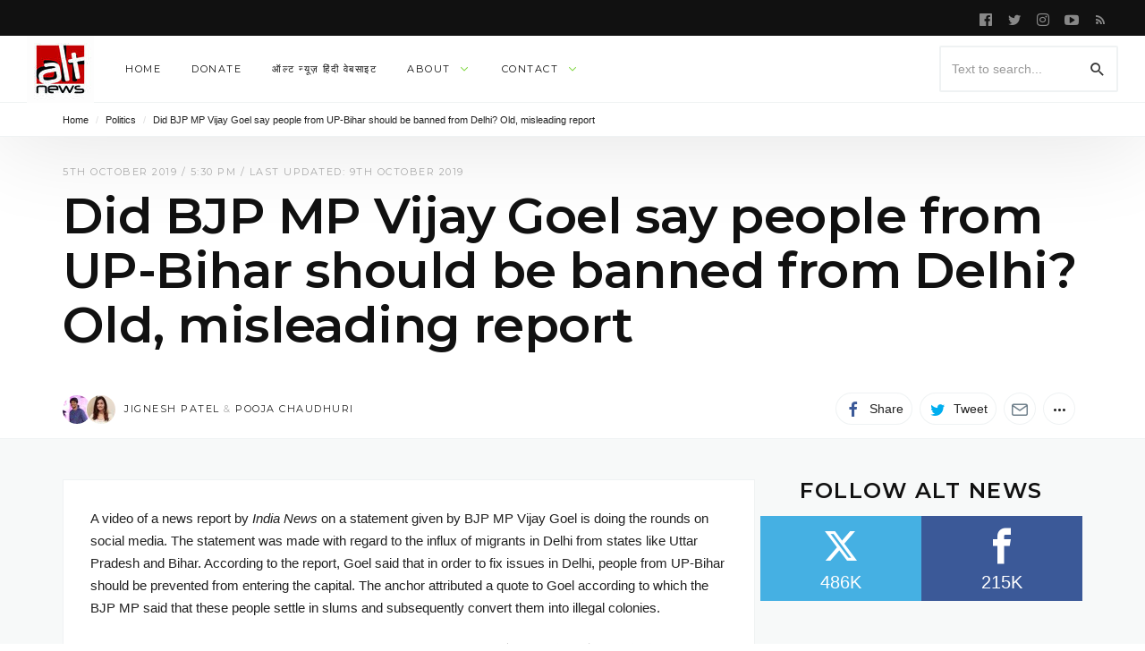

--- FILE ---
content_type: text/html; charset=UTF-8
request_url: https://www.altnews.in/did-bjp-mp-vijay-goel-ask-for-people-from-up-bihar-to-be-banned-from-delhi-old-misleading-broadcast/
body_size: 33455
content:


<!DOCTYPE html>
<html lang="en-GB" >
<head>
<meta charset="UTF-8">
<meta name="viewport" content="width=device-width, user-scalable=no, initial-scale=1.0, minimum-scale=1.0, maximum-scale=1.0">
<link rel="profile" href="//gmpg.org/xfn/11" />
<style id="jetpack-boost-critical-css">/* Critical CSS Key: singular_post */
@media all{#jp-relatedposts{display:none;padding-top:1em;margin:1em 0;position:relative;clear:both}.jp-relatedposts:after{content:"";display:block;clear:both}#jp-relatedposts h3.jp-relatedposts-headline{margin:0 0 1em;display:inline-block;float:left;font-size:9pt;font-weight:700;font-family:inherit}#jp-relatedposts h3.jp-relatedposts-headline em:before{content:"";display:block;width:100%;min-width:30px;border-top:1px solid #dcdcde;border-top:1px solid rgba(0,0,0,.2);margin-bottom:1em}#jp-relatedposts h3.jp-relatedposts-headline em{font-style:normal;font-weight:700}ul{box-sizing:border-box}.entry-content{counter-reset:footnotes}.screen-reader-text{border:0;clip:rect(1px,1px,1px,1px);clip-path:inset(50%);height:1px;margin:-1px;overflow:hidden;padding:0;position:absolute;width:1px;word-wrap:normal!important}html :where(img[class*=wp-image-]){height:auto;max-width:100%}.prisna-social-counter-icon:before{font-family:prisna-social-counter;font-style:normal;font-weight:400;speak:none;display:inline-block;text-decoration:inherit;width:1em;margin-right:.2em;text-align:center;font-variant:normal;text-transform:none;line-height:1em;margin-left:.2em}.prisna-social-counter-network-facebook .prisna-social-counter-icon:before{content:""}.prisna-social-counter-network-twitter .prisna-social-counter-icon:before{content:""}.prisna-social-counter-align-center{text-align:center!important}.prisna-social-counter{margin-bottom:20px;margin-left:auto;margin-right:auto;overflow:hidden;clear:both;padding:0}.prisna-social-counter-sub-container{overflow:hidden;font-size:0;line-height:0!important;text-align:center}.prisna-social-counter-in-widget{margin-bottom:0!important}.prisna-social-counter-network,.prisna-social-counter-sub-container{margin:0!important;padding:0!important;list-style:none!important;background:0 0!important}.prisna-social-counter-network{line-height:16px;display:inline-block;border:none}.prisna-social-counter-network a{text-align:center;text-decoration:none!important;display:block;overflow:hidden;padding:0 0 10px!important;border:none!important}.prisna-social-counter-icon{margin:4px auto;font-size:40px;padding:10px 0 7px!important;display:block}.prisna-social-counter-unit,.prisna-social-counter-value{display:block;text-align:center;font-weight:400;padding:1px 0}.prisna-social-counter-value{font-size:20px}.prisna-social-counter-unit{font-size:15px}.prisna-social-counter-columns-2 .prisna-social-counter-network{border:none!important}:after,:before{-webkit-box-sizing:border-box;-moz-box-sizing:border-box;box-sizing:border-box}*,:after,:before{box-sizing:inherit;outline:0}.preloader{text-align:center}.preloader>div{background-color:#acacaf;width:10px;height:10px;overflow:hidden;border-radius:100%;margin:0 5px;display:inline-block}.updated:not(.published){display:none}.pbs-loader{display:none}.pbs-vars{display:none}.pbs-inner>:after,.pbs-inner>:before{content:" ";display:table}.pbs-inner>:after{clear:both}.screen-reader-text{display:none}html{font-family:sans-serif;-ms-text-size-adjust:100%;-webkit-text-size-adjust:100%}body{margin:0}article,aside,header,main,nav{display:block}a{background-color:transparent}h1{font-size:2em;margin:.67em 0}img{border:0}button,input{color:inherit;font:inherit;margin:0}button{overflow:visible}button{text-transform:none}button{-webkit-appearance:button}input{line-height:normal}input[type=search]{-webkit-appearance:textfield;-webkit-box-sizing:content-box;-moz-box-sizing:content-box;box-sizing:content-box}input[type=search]::-webkit-search-cancel-button{-webkit-appearance:none}*{-webkit-box-sizing:border-box;-moz-box-sizing:border-box;box-sizing:border-box}html{font-size:10px}body{font-family:"Helvetica Neue",Helvetica,Arial,sans-serif;font-size:14px;line-height:1.42857143;color:#333;background-color:#fff}button,input{font-family:inherit;font-size:inherit;line-height:inherit}a{color:#2bb5cb;text-decoration:none}img{vertical-align:middle}h1,h2,h3{font-family:inherit;font-weight:500;line-height:1.1;color:inherit}h1,h2,h3{margin-top:20px;margin-bottom:10px}h1{font-size:36px}h2{font-size:30px}h3{font-size:24px}p{margin:0 0 10px}.page-header{padding-bottom:9px;margin:40px 0 20px;border-bottom:1px solid #eee}ul{margin-top:0;margin-bottom:10px}ul ul{margin-bottom:0}blockquote{padding:10px 20px;margin:0 0 20px;font-size:17.5px;border-left:5px solid #eee}blockquote p:last-child{margin-bottom:0}.container{margin-right:auto;margin-left:auto;padding-left:15px;padding-right:15px}@media (min-width:768px){.container{width:750px}}@media (min-width:992px){.container{width:970px}}@media (min-width:1200px){.container{width:1170px}}label{display:inline-block;max-width:100%;margin-bottom:5px;font-weight:700}input[type=search]{-webkit-box-sizing:border-box;-moz-box-sizing:border-box;box-sizing:border-box}.form-control{display:block;width:100%;height:34px;padding:6px 12px;font-size:14px;line-height:1.42857143;color:#555;background-color:#fff;background-image:none;border:1px solid #eee;border-radius:1px;-webkit-box-shadow:inset 0 1px 1px rgba(0,0,0,.075);box-shadow:inset 0 1px 1px rgba(0,0,0,.075)}.form-control::-moz-placeholder{color:#999;opacity:1}.form-control:-ms-input-placeholder{color:#999}.form-control::-webkit-input-placeholder{color:#999}input[type=search]{-webkit-appearance:none}.btn{display:inline-block;margin-bottom:0;font-weight:400;text-align:center;vertical-align:middle;-ms-touch-action:manipulation;touch-action:manipulation;background-image:none;border:1px solid transparent;white-space:nowrap;padding:6px 12px;font-size:14px;line-height:1.42857143;border-radius:1px}.btn-default{color:#333;background-color:#fff;border-color:#eee}.container:after,.container:before{content:" ";display:table}.container:after{clear:both}.pull-right{float:right!important}.pull-left{float:left!important}.hidden{display:none!important}@-ms-viewport{width:device-width}@media (max-width:767px){.hidden-xs{display:none!important}}@media (min-width:768px) and (max-width:991px){.hidden-sm{display:none!important}}@media (min-width:992px) and (max-width:1199px){.hidden-md{display:none!important}}@media (min-width:1200px){.hidden-lg{display:none!important}}[class^=ti__]{font-family:themicons!important;speak:none;font-style:normal;font-weight:400;font-variant:normal;text-transform:none;line-height:1;display:inline-block;-webkit-font-smoothing:antialiased;-moz-osx-font-smoothing:grayscale}.ti__angle-down:before{content:""}.ti__close:before{content:""}.ti__mail:before{content:""}.ti__menu:before{content:""}.ti__facebook:before{content:""}.ti__facebook-square:before{content:""}.ti__twitter:before{content:""}.ti__more-horiz:before{content:""}.ti__pinterest:before{content:""}.ti__rss:before{content:""}.ti__search:before{content:""}.ti__whatsapp:before{content:""}.ti__youtube-play:before{content:""}.ti__instagram:before{content:""}.format-icon,a,p a{color:#41d87d;color:var(--color-primary)}.preloader{text-align:center;display:none}.preloader>div{background-color:#afafaf;width:10px;height:10px;overflow:hidden;border-radius:100%;margin:0 5px;display:inline-block}.white-bg{background-color:#fff}.secondary-bg{background-color:#111}.invert-color{color:rgba(255,255,255,.5)}.invert-color a{color:rgba(255,255,255,.75)}.invert-color li a{color:rgba(255,255,255,.7)}.default-color{color:#212121}.default-color li a{color:#111}.shadow-bottom{box-shadow:inset 0-1px 0 rgba(95,131,137,.1)}.menu-hs-border .menu li>a:before{display:none}*{box-sizing:inherit;outline:0}.entry-content:after,.entry-content:before,.entry-summary:after,.entry-summary:before,.s-c:after,.s-c:before,.s-h:after,.s-h:before{content:" ";display:table}.entry-content:after,.entry-summary:after,.s-c:after,.s-h:after{clear:both}.fullwidth:after,.fullwidth:before{content:" ";display:table}.fullwidth:after{clear:both}.container{padding-left:15px;padding-right:15px;max-width:100%}.outer>.container,.outer>.container>.n-i-w{height:inherit}.n-i-w{display:block;position:relative}.n-i-w:after,.n-i-w:before{content:" ";display:table}.n-i-w:after{clear:both}.n-i-w>*{display:block;line-height:inherit!important}@media only screen and (-webkit-min-device-pixel-ratio:1.25),only screen and (min-device-pixel-ratio:1.25),only screen and (min-resolution:200dpi),only screen and (min-resolution:1.25dppx){html{-webkit-font-smoothing:antialiased}}html{box-sizing:border-box;font-size:10px}h1,h2,h3{line-height:1.35;word-wrap:break-word;color:#111;margin-top:0;margin-bottom:1em}p,ul{margin-bottom:1.5em}p:last-child,ul:last-child{margin-bottom:0}em,i{font-style:italic}blockquote{quotes:"“""”""‘""’";font-size:1.45em;border-width:0;padding:15px 30px;padding-left:30px!important;padding-right:30px!important;margin:15px auto;position:relative;max-width:580px}blockquote p{font-family:inherit}blockquote p:last-of-type{margin-bottom:10px}ul{list-style:disc}li>ul{margin-bottom:0}img{height:auto;max-width:100%}img:not([data-lazy-src]){height:auto;max-width:100%}img.avatar{-webkit-border-radius:50%;-ms-border-radius:50%;-o-border-radius:50%;border-radius:50%}form{opacity:0;visibility:hidden}.btn{text-transform:uppercase;font-weight:700;font-size:1.1rem;font-family:inherit;-webkit-border-radius:2px;-ms-border-radius:2px;-o-border-radius:2px;border-radius:2px;-webkit-background-clip:border-box;background-clip:border-box;border-width:2px}.btn *{vertical-align:middle}.btn i{font-size:1.6rem}.form-control{font-family:inherit;-webkit-background-clip:padding;background-clip:padding-box;-webkit-border-radius:2px;-ms-border-radius:2px;-o-border-radius:2px;border-radius:2px;border-width:2px;height:auto;line-height:36px;border-color:rgba(95,131,137,.1)}.btn:not(.btn-xs):not(.btn-sm):not(.btn-lg),.form-control:not(.input-xs):not(.input-sm):not(.input-lg){line-height:36px}.form-control{box-shadow:none;-webkit-box-shadow:none;-ms-box-shadow:none}.btn-default{background-color:#f7f9f9;border-color:rgba(95,131,137,.1)}a{text-decoration:none}.s-h a,.sb a{color:inherit}.screen-reader-text{clip:rect(1px,1px,1px,1px);position:absolute!important;height:1px;width:1px;overflow:hidden}iframe{max-width:100%;display:block}.p-h{padding-top:15px;padding-bottom:15px;margin:0;background-size:cover;background-position:center;border-bottom-width:0}.search-form{position:relative;line-height:1}.search-form label{margin-bottom:0;display:block;font-weight:400}.search-form .search-field{min-width:100px;max-width:100%}.search-form .search-submit{vertical-align:top;margin-left:-1px;border-width:0;background:0 0!important;box-shadow:none!important;display:inline-block;display:-webkit-box;display:-moz-box;display:-ms-flexbox;display:-webkit-flex;display:flex;position:absolute;right:0;top:50%;transform:translateY(-50%);-webkit-transform:translateY(-50%);-webkit-justify-content:center;justify-content:center}.search-form .search-submit i{font-size:20px}.social-networks{list-style:none;padding:0;margin:0;font-style:normal;font-size:1.4rem}.social-networks li{display:inline-block;margin-right:8px;text-align:center}.social-networks li[data-show=false]{display:none}.social-networks li[data-label=false] a>span{display:none}.social-networks li a{position:relative;display:inline-block;color:inherit;border:none}.social-networks li a>span{margin-left:8px;display:none}.social-networks li>*{min-width:36px;line-height:36px}.social-networks i{vertical-align:middle;font-size:18px;margin-top:-1px;width:20px}.social-networks.style-plain-color a{background-color:#fff;box-shadow:inset 0 0 0 1px rgba(95,131,137,.1)}.social-networks.style-plain-color .twitter i{color:#00aeef}.social-networks.style-plain-color .facebook i{color:#3b5998}.social-networks.style-plain-color .pinterest i{color:#ca212a}.social-networks.style-plain-color .whatsapp i{color:#5cbe4a}.social-networks.style-plain-color .email i{color:#71818c}.social-networks.size-small li>*{min-width:24px;line-height:24px}.social-networks.size-small i{font-size:16px;width:16px}.social-networks.shape-circle li a{padding-left:0;padding-right:0;margin-left:auto;margin-right:auto;-webkit-border-radius:35px;-ms-border-radius:35px;-o-border-radius:35px;border-radius:35px}.social-networks.shape-circle li[data-label=false] a>span{display:none!important}@media (min-width:768px){.social-networks.display-inline li:not([data-label=false]) a,.social-networks.display-inline li[data-label=true] a{padding-left:10px;padding-right:10px}.social-networks.display-inline li:not([data-label=false]) a>span,.social-networks.display-inline li[data-label=true] a>span{display:inline}.sharing-buttons.display-inline li[data-label=true] a{min-width:130px;width:auto}.sharing-buttons.display-inline.style-plain-color li[data-label=true] a{min-width:auto;width:auto}}.menu li [data-action=close-dropdown]{display:none}.nb-dd .menu{padding:0;margin-bottom:0;margin-top:0}.nb-dd .menu .sub-menu{padding:0}.nb-dd .menu li.menu-item{list-style:none;position:relative}.nb-dd .menu li.menu-item>a{position:relative;display:inline-block;text-decoration:none}.nb-dd .menu li.menu-item>.sub-menu{background-color:#fff;float:left;position:absolute;top:100%;left:0;z-index:99999;visibility:hidden;padding-left:0;padding-right:0;margin:0}.nb-dd .menu>li{display:inline-block}.nb-dd .menu>li>a{padding-left:15px;padding-right:15px}.nb-dd .menu ul li.menu-item{padding-left:15px;padding-right:15px}.nb-dd .menu ul li.menu-item>a{display:block}.nb-dd .menu li.menu-item .sub-menu{padding-top:10px;padding-bottom:10px}.nb-dd .menu li.menu-item .sub-menu li.menu-item>a{display:block}.nb-dd .menu li.menu-item>a{vertical-align:top;overflow:hidden}.nb-dd .menu li.menu-item>a:before{position:absolute;left:50%;margin-left:-5px;top:100%;content:"";width:10px;height:10px;background:#fff;margin-top:-5px;box-shadow:0 0 3px rgba(0,0,0,.15);-webkit-box-shadow:0 0 3px rgba(0,0,0,.15);-ms-box-shadow:0 0 3px rgba(0,0,0,.15);-webkit-transform:rotate(45deg) scale(0);-ms-transform:rotate(45deg) scale(0);transform:rotate(45deg) scale(0)}.nb-dd .menu li.menu-item li a:before{display:none}.nb-dd .menu li.menu-item.mega-menu>.mmenu-ct-w{visibility:hidden;position:absolute;top:100%;left:0;right:0;padding:0;text-align:left;line-height:1.7;width:auto}.nb-dd .menu li.menu-item.mega-menu.mmenu-size-default>.mmenu-ct-w{width:auto}.nb-dd .menu li.menu-item.mega-menu .mmenu-ct-i{padding-top:15px;padding-bottom:15px;position:relative}.nb-dd .menu li.menu-item.default-menu .sub-menu,.nb-dd .menu li.menu-item.mega-menu .mmenu-ct-w{visibility:hidden;transform-origin:top;-webkit-transform-origin:top;max-height:0;opacity:0}.nb-dd .menu li.menu-item.default-menu .sub-menu:before,.nb-dd .menu li.menu-item.mega-menu .mmenu-ct-w:before{content:"";background-color:#fff;top:0;left:0;bottom:0;right:0;position:absolute;box-shadow:0 3px 30px rgba(0,0,0,.15);-webkit-box-shadow:0 3px 30px rgba(0,0,0,.15);-ms-box-shadow:0 3px 30px rgba(0,0,0,.15);-webkit-transform:scaleY(.65);-ms-transform:scaleY(.65);transform:scaleY(.65);opacity:0;-ms-transform-origin:0 0;-webkit-transform-origin:0 0;transform-origin:0 0}.nb-dd .mmenu-ct-w,.nb-dd .sub-menu{text-align:left;line-height:1.7;min-width:230px;color:#212121}.nb-dd .mmenu-ct-w form,.nb-dd .sub-menu a{color:#212121}.nb-dd .sub-menu li.menu-item>a{padding-bottom:5px;padding-top:5px}.menu-indicator{font-size:12px;margin-left:5px;line-height:inherit!important;vertical-align:top}body{background:#fff;line-height:1.7;color:#212121;font-size:1.4rem}#page{overflow-x:hidden;position:relative}.in-w{position:relative;z-index:10}.in-w>*{z-index:1;position:relative}.in-w .s-h{z-index:3}.s-c-i{background-color:#fff}.s-h{-webkit-box-shadow:0 10px 100px rgba(0,0,0,.1);box-shadow:0 10px 100px rgba(0,0,0,.1);z-index:10;position:relative;width:100%}.s-h-m .extra-nav ul li.menu-item-menu{margin-left:-15px}.s-h-m .extra-nav ul li.menu-item-search{margin-right:-15px}.s-h-m .site-branding-wrapper{position:absolute;left:0;right:0;margin-left:45px;margin-right:45px;text-align:center}.p-nav-w{will-change:transform,opacity}.p-nav-w{font-size:1.3rem;position:relative;line-height:60px}.p-nav-w{height:60px;line-height:60px}.s-nav-w{position:relative;line-height:40px;height:40px;font-size:1.2rem}.sub-nav-w{font-size:1.4rem;z-index:-1;position:relative}.sub-nav-w .sub-nav{padding-top:10px;padding-bottom:10px}.site-branding-wrapper{overflow:hidden}.site-branding{display:inline-block;max-width:100%;overflow:hidden;vertical-align:top}.site-branding.image-logo .site-description{display:none!important}.site-branding.image-logo .site-title{height:60px;line-height:60px;min-width:30px;background-size:contain;background-repeat:no-repeat;background-position:center center}.site-title span{opacity:0;font-size:16px;vertical-align:top}.site-description{margin:0;font-size:1.3rem;font-weight:400;display:none}.social-media-links li{margin-top:0!important;margin-bottom:0!important}.extra-nav ul li i{vertical-align:middle;font-size:20px}.extra-nav .label-text{display:none!important;font-size:1.1rem;color:inherit;text-transform:uppercase;line-height:1}.c-w{min-height:calc(100vh - 120px)}.s-c-i{z-index:5;position:relative}.s-c{padding-top:30px;padding-bottom:30px;clear:both}.s-m{position:relative}.s-m:after,.s-m:before{content:" ";display:table}.s-m:after{clear:both}.m-h-s .h-i>.e-h{margin-bottom:30px}.m-h-s .h-i>.e-h:last-child{margin-bottom:0}.hentry .e-h>*{margin-bottom:15px}.hentry .e-h>:last-child{margin-bottom:0}.hentry .e-m.above{margin-bottom:10px}.hentry .e-m-w .e-m{margin-top:0!important}.hentry .e-t{margin-top:0;margin-bottom:0}.hentry .e-c,.hentry .e-s{margin-top:20px}.hentry .e-c:first-child{margin-top:0}.updated:not(.published){display:none}.entry-meta{overflow:hidden;font-size:1.1rem;text-transform:uppercase;color:#afafaf}.entry-meta a{color:#212121}.entry-meta .avatar{margin-right:10px;display:inline-block!important}.entry-meta .byline.alt .avatar{max-width:32px}.entry-content a{text-decoration:none}.entry-content iframe{margin-left:auto!important;margin-right:auto!important;margin-bottom:30px!important;max-width:100%!important}.entry-content p a[href*="#"],.entry-content p a[href*="//"]{color:#111;box-shadow:inset 0-4px 0 rgba(65,216,125,.3);box-shadow:inset 0-4px 0 var(--color-primary50)}.format-icon{position:absolute;z-index:1;top:50%;left:50%;margin-top:-24px;margin-left:-24px;-webkit-border-radius:50%;-ms-border-radius:50%;-o-border-radius:50%;border-radius:50%;bottom:auto;display:none;font-size:10px;width:48px;height:48px;line-height:48px;text-align:center;font-size:30px;background-color:rgba(255,255,255,.9)}@supports (-webkit-backdrop-filter:none) or (backdrop-filter:none){.format-icon{background-color:rgba(255,255,255,.7);-webkit-backdrop-filter:saturate(150%) blur(25px);backdrop-filter:saturate(150%) blur(25px)}}.m-h .e-h:not(.hidden)+.e-s{margin-top:20px}.m-h .e-s>:first-child{margin-top:0}.m-h .e-s>:last-child{margin-bottom:0}.e-m-w{line-height:36px}.m-h-s .e-h>:not(:last-child){margin-bottom:15px}.m-h-s .e-h .entry-meta.above{margin-bottom:10px}.m-h-s .e-h .e-t{margin-top:0;line-height:1.1;clear:both}.m-h-s .e-c{position:relative;padding-bottom:30px}.m-h-s .e-c>:last-child{margin-bottom:0}.m-h-s .e-c>p{word-wrap:break-word}.m-h-s .e-c .no-wrap-image{max-width:inherit!important;text-align:center}.m-h-s .e-c{clear:both}.m-h-s .e-c>:first-child{margin-top:0}.m-h-s .e-c p{margin-top:0}.single .page-header-single{padding-top:30px;padding-bottom:30px}.single .headline{-webkit-line-clamp:initial}.hero-shares{padding:15px 0;border-bottom:1px solid rgba(95,131,137,.1)}.site-breadcrumbs{font-size:1.1rem}.site-breadcrumbs .breadcrumb-nav{margin:0}.site-breadcrumbs .breadcrumb-sp{margin-left:5px;margin-right:5px;opacity:.15}.shr-btn-w{font-size:0}.widget{margin:0 0 30px;position:relative;z-index:1;clear:both}.widget>:last-child{margin-bottom:0}.widget ul{margin-left:0}.widget li{list-style:none}.widget li:first-child{padding-top:0}.widget li:last-child{padding-bottom:0;border-bottom-width:0}.widget ul{padding-left:0}.sb .widget:last-child{margin-bottom:0}.w-t-w{margin-bottom:15px;position:relative}.w-t-w .w-btn-i{position:absolute;right:0;top:50%;margin:auto;margin-top:-8px;font-size:16px}.w-t{font-size:1.6rem;margin-top:0;margin-bottom:0;position:relative;display:inline-block}.widget-area .nbsd-content{width:inherit}.widget-area .widget:first-child .widget-title{margin-top:0}.pbs .e-s{font-size:1.4rem}.pbs-loader{line-height:36px}@media only screen and (max-width:991px){.s-c>*{padding-bottom:15px}.s-c>:not(:first-child){padding-top:15px}.hero-shares{text-align:center}.hero-shares .e-m-w>:not(:first-child){margin-top:15px}}@media only screen and (max-width:767px){.container{padding-left:30px;padding-right:30px}.m-h.layout-classic-all .e-s{display:none!important}.s-h-m .extra-nav ul li i{font-size:24px}}@media only screen and (max-width:320px){.container{padding-left:15px;padding-right:15px}}@media only screen and (min-width:768px){.p-h{padding-top:30px;padding-bottom:30px}.s-c{padding-top:45px;padding-bottom:45px}}@media only screen and (min-width:992px){.pull-md-left{float:left}.pull-md-right{float:right}.n-i-c{margin-right:-10px;margin-left:-10px;height:inherit}.n-i-c>*{line-height:inherit;padding-right:10px;padding-left:10px}.s-h-m{display:none}.s-h .extra-nav .menu-item-search .search-form-wrapper{padding-top:15px;padding-bottom:15px}.s-h .extra-nav .menu-item-search .search-form{display:block}.s-h .search-form{display:inline-block}.s-h .search-form .search-field{min-width:200px}.container{width:970px}.layout-default .s-c{display:-webkit-box;display:-moz-box;display:-ms-flexbox;display:-webkit-flex;display:flex}.c-a{width:580px;float:left}.m-sb{width:300px;float:right;position:relative;margin-left:auto}.m-sb:before{border-width:0 0 0 1px;border-color:rgba(95,131,137,.1);border-style:solid;top:0;bottom:0;position:absolute;display:block;left:-30px;right:auto;width:0;content:"";z-index:0;display:none}.m-h-s.post .e-t{font-size:4.8rem;line-height:1.1}.m-h-s.post .e-t.headline{font-size:5.6rem}.csb-s-boxes .s-c-i{background-color:#f7f9f9}.csb-s-boxes .c-a{width:574px}.csb-s-boxes .s-m .m-h-s{padding:30px;background-color:#fff;border:1px solid rgba(95,131,137,.1);margin-bottom:6px;margin-top:0}.csb-s-boxes .m-sb{width:360px}.csb-s-boxes .m-sb .widget{padding:30px;background-color:#fff;border:1px solid rgba(95,131,137,.1);margin-bottom:6px}.csb-s-boxes .m-sb .widget .widget-title{margin-top:0}.csb-s-boxes .m-sb .widget:last-of-type{margin-bottom:0}.csb-s-boxes .m-sb:before{display:none}.s-f .w-btn-i{display:none}}@media only screen and (min-width:1200px){.container{width:1170px}.c-a{width:780px}.csb-s-boxes .c-a{width:774px}.fluid-containers .outer>.container{width:100%;max-width:1440px;padding-left:30px;padding-right:30px}}body{font-family:"Helvetica Neue",sans-serif;font-weight:400}h1,h2,h3{font-family:Montserrat,"Helvetica Neue",sans-serif;font-weight:600;letter-spacing:-.01em}.primary-nav .menu>li>a{font-family:Montserrat,"Helvetica Neue",sans-serif;font-size:1.1rem;font-weight:400;text-transform:uppercase;letter-spacing:.15rem}.widget-title{font-family:Montserrat,"Helvetica Neue",sans-serif;font-weight:600;letter-spacing:.15rem;text-transform:uppercase}.entry-content,.entry-summary{font-family:"Helvetica Neue",sans-serif}.entry-summary,.m-h-s .entry-content{font-size:14px}.m-h-s .entry-content{font-size:15px}blockquote,blockquote p{font-family:Montserrat,"Helvetica Neue",sans-serif;font-weight:400}.entry-meta{font-family:Montserrat,"Helvetica Neue",sans-serif;font-weight:400;letter-spacing:.15rem}.btn{font-family:Montserrat,"Helvetica Neue",sans-serif;letter-spacing:.15rem;font-weight:400}#jp-relatedposts{clear:both;display:none;margin:1em 0;padding-top:1em;position:relative}.jp-relatedposts:after{clear:both;content:"";display:block}#jp-relatedposts h3.jp-relatedposts-headline{display:inline-block;float:left;font-family:inherit;font-size:9pt;font-weight:700;margin:0 0 1em}#jp-relatedposts h3.jp-relatedposts-headline em:before{border-top:1px solid #0003;content:"";display:block;margin-bottom:1em;min-width:30px;width:100%}#jp-relatedposts h3.jp-relatedposts-headline em{font-style:normal;font-weight:700}.screen-reader-text{border:0;clip:rect(1px,1px,1px,1px);clip-path:inset(50%);height:1px;margin:-1px;overflow:hidden;padding:0;position:absolute!important;width:1px;word-wrap:normal!important}}</style><meta name='robots' content='index, follow, max-image-preview:large, max-snippet:-1, max-video-preview:-1' />

	<!-- This site is optimized with the Yoast SEO plugin v25.2 - https://yoast.com/wordpress/plugins/seo/ -->
	<title>Did BJP MP Vijay Goel say people from UP-Bihar should be banned from Delhi? Old, misleading report - Alt News</title>
	<link rel="canonical" href="https://www.altnews.in/did-bjp-mp-vijay-goel-ask-for-people-from-up-bihar-to-be-banned-from-delhi-old-misleading-broadcast/" />
	<meta property="og:locale" content="en_GB" />
	<meta property="og:type" content="article" />
	<meta property="og:title" content="Did BJP MP Vijay Goel say people from UP-Bihar should be banned from Delhi? Old, misleading report - Alt News" />
	<meta property="og:description" content="A video of a news report by India News on a statement given by BJP MP Vijay Goel is doing the rounds on social media. The statement was made with..." />
	<meta property="og:url" content="https://www.altnews.in/did-bjp-mp-vijay-goel-ask-for-people-from-up-bihar-to-be-banned-from-delhi-old-misleading-broadcast/" />
	<meta property="og:site_name" content="Alt News" />
	<meta property="article:publisher" content="https://www.facebook.com/altnews.in" />
	<meta property="article:author" content="https://www.facebook.com/thisisjignesh" />
	<meta property="article:published_time" content="2019-10-05T12:00:18+00:00" />
	<meta property="article:modified_time" content="2019-10-09T09:55:43+00:00" />
	<meta property="og:image" content="https://i0.wp.com/www.altnews.in/wp-content/uploads/2019/10/Vijay-Goel.jpeg?resize=1200%2C628&ssl=1" />
	<meta property="og:image:width" content="1200" />
	<meta property="og:image:height" content="628" />
	<meta property="og:image:type" content="image/jpeg" />
	<meta name="author" content="Jignesh Patel, Pooja Chaudhuri" />
	<meta name="twitter:card" content="summary_large_image" />
	<meta name="twitter:creator" content="@thisisjignesh" />
	<meta name="twitter:site" content="@AltNews" />
	<meta name="twitter:label1" content="Written by" />
	<meta name="twitter:data1" content="Jignesh Patel, Pooja Chaudhuri" />
	<meta name="twitter:label2" content="Estimated reading time" />
	<meta name="twitter:data2" content="3 minutes" />
	<script data-jetpack-boost="ignore" type="application/ld+json" class="yoast-schema-graph">{"@context":"https://schema.org","@graph":[{"@type":"Article","@id":"https://www.altnews.in/did-bjp-mp-vijay-goel-ask-for-people-from-up-bihar-to-be-banned-from-delhi-old-misleading-broadcast/#article","isPartOf":{"@id":"https://www.altnews.in/did-bjp-mp-vijay-goel-ask-for-people-from-up-bihar-to-be-banned-from-delhi-old-misleading-broadcast/"},"author":[{"@id":"https://www.altnews.in/#/schema/person/72322238c0cef9b1bbf9524d320c45c3"},{"@id":"https://www.altnews.in/#/schema/person/679783e6af2a013b375fccf2865a44ba"}],"headline":"Did BJP MP Vijay Goel say people from UP-Bihar should be banned from Delhi? Old, misleading report","datePublished":"2019-10-05T12:00:18+00:00","dateModified":"2019-10-09T09:55:43+00:00","mainEntityOfPage":{"@id":"https://www.altnews.in/did-bjp-mp-vijay-goel-ask-for-people-from-up-bihar-to-be-banned-from-delhi-old-misleading-broadcast/"},"wordCount":646,"publisher":{"@id":"https://www.altnews.in/#organization"},"image":{"@id":"https://www.altnews.in/did-bjp-mp-vijay-goel-ask-for-people-from-up-bihar-to-be-banned-from-delhi-old-misleading-broadcast/#primaryimage"},"thumbnailUrl":"https://www.altnews.in/wp-content/uploads/2019/10/Vijay-Goel.jpeg","articleSection":["Politics"],"inLanguage":"en-GB"},{"@type":"WebPage","@id":"https://www.altnews.in/did-bjp-mp-vijay-goel-ask-for-people-from-up-bihar-to-be-banned-from-delhi-old-misleading-broadcast/","url":"https://www.altnews.in/did-bjp-mp-vijay-goel-ask-for-people-from-up-bihar-to-be-banned-from-delhi-old-misleading-broadcast/","name":"Did BJP MP Vijay Goel say people from UP-Bihar should be banned from Delhi? Old, misleading report - Alt News","isPartOf":{"@id":"https://www.altnews.in/#website"},"primaryImageOfPage":{"@id":"https://www.altnews.in/did-bjp-mp-vijay-goel-ask-for-people-from-up-bihar-to-be-banned-from-delhi-old-misleading-broadcast/#primaryimage"},"image":{"@id":"https://www.altnews.in/did-bjp-mp-vijay-goel-ask-for-people-from-up-bihar-to-be-banned-from-delhi-old-misleading-broadcast/#primaryimage"},"thumbnailUrl":"https://www.altnews.in/wp-content/uploads/2019/10/Vijay-Goel.jpeg","datePublished":"2019-10-05T12:00:18+00:00","dateModified":"2019-10-09T09:55:43+00:00","breadcrumb":{"@id":"https://www.altnews.in/did-bjp-mp-vijay-goel-ask-for-people-from-up-bihar-to-be-banned-from-delhi-old-misleading-broadcast/#breadcrumb"},"inLanguage":"en-GB","potentialAction":[{"@type":"ReadAction","target":["https://www.altnews.in/did-bjp-mp-vijay-goel-ask-for-people-from-up-bihar-to-be-banned-from-delhi-old-misleading-broadcast/"]}]},{"@type":"ImageObject","inLanguage":"en-GB","@id":"https://www.altnews.in/did-bjp-mp-vijay-goel-ask-for-people-from-up-bihar-to-be-banned-from-delhi-old-misleading-broadcast/#primaryimage","url":"https://www.altnews.in/wp-content/uploads/2019/10/Vijay-Goel.jpeg","contentUrl":"https://www.altnews.in/wp-content/uploads/2019/10/Vijay-Goel.jpeg","width":1200,"height":628},{"@type":"BreadcrumbList","@id":"https://www.altnews.in/did-bjp-mp-vijay-goel-ask-for-people-from-up-bihar-to-be-banned-from-delhi-old-misleading-broadcast/#breadcrumb","itemListElement":[{"@type":"ListItem","position":1,"name":"Home","item":"https://www.altnews.in/"},{"@type":"ListItem","position":2,"name":"Politics","item":"https://www.altnews.in/topics/politics/"},{"@type":"ListItem","position":3,"name":"Did BJP MP Vijay Goel say people from UP-Bihar should be banned from Delhi? Old, misleading report"}]},{"@type":"WebSite","@id":"https://www.altnews.in/#website","url":"https://www.altnews.in/","name":"Alt News","description":"Alternative News and Views in the Post-Truth World","publisher":{"@id":"https://www.altnews.in/#organization"},"potentialAction":[{"@type":"SearchAction","target":{"@type":"EntryPoint","urlTemplate":"https://www.altnews.in/?s={search_term_string}"},"query-input":{"@type":"PropertyValueSpecification","valueRequired":true,"valueName":"search_term_string"}}],"inLanguage":"en-GB"},{"@type":"Organization","@id":"https://www.altnews.in/#organization","name":"Alt News","url":"https://www.altnews.in/","logo":{"@type":"ImageObject","inLanguage":"en-GB","@id":"https://www.altnews.in/#/schema/logo/image/","url":"https://i0.wp.com/www.altnews.in/wp-content/uploads/2017/02/alt-logo-new-look.jpg?resize=2173%2C2172&ssl=1","contentUrl":"https://i0.wp.com/www.altnews.in/wp-content/uploads/2017/02/alt-logo-new-look.jpg?resize=2173%2C2172&ssl=1","width":2173,"height":2172,"caption":"Alt News"},"image":{"@id":"https://www.altnews.in/#/schema/logo/image/"},"sameAs":["https://www.facebook.com/altnews.in","https://x.com/AltNews","https://www.youtube.com/channel/UCdDjoZAtt6PjQKAbr2FTOAQ"]},{"@type":"Person","@id":"https://www.altnews.in/#/schema/person/72322238c0cef9b1bbf9524d320c45c3","name":"Jignesh Patel","image":{"@type":"ImageObject","inLanguage":"en-GB","@id":"https://www.altnews.in/#/schema/person/image/38d7459a280fbe2a319c0344402bd9a7","url":"https://secure.gravatar.com/avatar/1ae1c21a03a809432bf250695be1435da865a73970a38a9369db02c857ddb197?s=96&d=identicon&r=g","contentUrl":"https://secure.gravatar.com/avatar/1ae1c21a03a809432bf250695be1435da865a73970a38a9369db02c857ddb197?s=96&d=identicon&r=g","caption":"Jignesh Patel"},"description":"Jignesh is a writer and researcher at Alt News. He has a knack for visual investigation with a major interest in fact-checking videos and images. He has completed his Masters in Journalism from Gujarat University.","sameAs":["https://www.facebook.com/thisisjignesh","https://x.com/thisisjignesh"],"url":"https://www.altnews.in/author/jignesh/"},{"@type":"Person","@id":"https://www.altnews.in/#/schema/person/679783e6af2a013b375fccf2865a44ba","name":"Pooja Chaudhuri","image":{"@type":"ImageObject","inLanguage":"en-GB","@id":"https://www.altnews.in/#/schema/person/image/fe4c6ac08b2625645fd1cc46d76abf98","url":"https://secure.gravatar.com/avatar/672aacab4ca3ecf6f86160f9863021c0db9e20fb201b4ced62e6365d78c83ce5?s=96&d=identicon&r=g","contentUrl":"https://secure.gravatar.com/avatar/672aacab4ca3ecf6f86160f9863021c0db9e20fb201b4ced62e6365d78c83ce5?s=96&d=identicon&r=g","caption":"Pooja Chaudhuri"},"description":"Pooja Chaudhuri is a researcher and trainer at Bellingcat with a focus on human rights and conflict. She has a Master's in Data Journalism from Columbia University and previously worked at Alt News.","sameAs":["https://x.com/Pooja_Chaudhuri"],"url":"https://www.altnews.in/author/pooja/"}]}</script>
	<!-- / Yoast SEO plugin. -->


<link rel='dns-prefetch' href='//www.altnews.in' />
<link rel='dns-prefetch' href='//stats.wp.com' />
<link rel='dns-prefetch' href='//fonts.googleapis.com' />
<link rel='dns-prefetch' href='//v0.wordpress.com' />
<link rel="alternate" type="application/rss+xml" title="Alt News &raquo; Feed" href="https://www.altnews.in/feed/" />
<link rel="alternate" title="oEmbed (JSON)" type="application/json+oembed" href="https://www.altnews.in/wp-json/oembed/1.0/embed?url=https%3A%2F%2Fwww.altnews.in%2Fdid-bjp-mp-vijay-goel-ask-for-people-from-up-bihar-to-be-banned-from-delhi-old-misleading-broadcast%2F" />
<link rel="alternate" title="oEmbed (XML)" type="text/xml+oembed" href="https://www.altnews.in/wp-json/oembed/1.0/embed?url=https%3A%2F%2Fwww.altnews.in%2Fdid-bjp-mp-vijay-goel-ask-for-people-from-up-bihar-to-be-banned-from-delhi-old-misleading-broadcast%2F&#038;format=xml" />
<style id="newsbeat-theme-global-css-vars">:root{ --base-gutter:15px;--base-gutter-x2:30px;--thumbnail-radius:5px;--entry-content-max-w:800px;--color-primary:#2980b9;--color-secondary:#111;--color-tertiary:#19b4cf;--color-primary-start:rgba( 41, 128, 185, 0.95 );--color-primary-end:rgba( 74, 41, 185, 0.95 );--color-primary-start70:rgba( 41, 128, 185, 0.7 );--color-primary-end70:rgba( 74, 41, 185, 0.7 );--color-primary-light:#bfd9ea;--color-primary-light-start:rgba( 191, 217, 234, 0.95 );--color-primary-light-end:rgba( 201, 191, 234, 0.95 );--color-primary-light-start70:rgba( 191, 217, 234, 0.7 );--color-primary-light-end70:rgba( 201, 191, 234, 0.7 );--color-primary5:rgba( 41, 128, 185, 0.05 );--color-primary10:rgba( 41, 128, 185, 0.1 );--color-primary30:rgba( 41, 128, 185, 0.3 );--color-primary50:rgba( 41, 128, 185, 0.5 );--color-primary70:rgba( 41, 128, 185, 0.7 );--color-primary-darken5:#2472a4;--color-primary-darken10:#20638f;--color-primary-darken30:#0d293c;--color-primary-darken50:#000000;--color-primary-darken70:#000000;--color-primary-hue10:#2968b9;--color-primary-hue25:#2944b9;--color-primary-hue50:#4a29b9;--gradient:1;--gradient-orientation:diagonal;--gradient-intensity:50;--color-gray:#b0b0b0;--color-gray-hover:#414141;--primary-border-color:#2944b9;--color-border:rgba( 95, 131, 137, 0.1 );--color-border-hover:rgba( 95, 131, 137, 0.65 );--color-border-light:rgba( 255, 255, 255, 0.15 );--bg-gray:#f2f5f6;--bg-light-gray:#f7f9f9;--bg-dark-gray:#eaeaea;--headings-font:Montserrat, sans-serif;--content-font:sans-serif; }</style>
		<!-- This site uses the Google Analytics by MonsterInsights plugin v9.11.1 - Using Analytics tracking - https://www.monsterinsights.com/ -->
		<!-- Note: MonsterInsights is not currently configured on this site. The site owner needs to authenticate with Google Analytics in the MonsterInsights settings panel. -->
					<!-- No tracking code set -->
				<!-- / Google Analytics by MonsterInsights -->
		
<!-- No Concat CSS wp-img-auto-sizes-contain => Maybe Not Static File  -->

<!-- No Concat CSS wp-emoji-styles => Maybe Not Static File  -->

<!-- No Concat CSS wp-block-library => Maybe Not Static File  -->

<!-- No Concat CSS classic-theme-styles => Maybe Not Static File  -->

<!-- No Concat CSS newsbeat-typo-montserrat_sansserif => Maybe Not Static File //fonts.googleapis.com/css?family=Montserrat%3A400%2C600&amp;display=swap -->
<noscript><link data-handles='style_main,jetpack_related-posts,contact-form-7,perfect-pullquotes-styles,prisna-social-counter,ppress-frontend,ppress-flatpickr,ppress-select2,wp-social-counter,wp-post-blocks,tmm,bootstrap,themicons,flexslider,newsbeat-theme,__EPYT__style,newsbeat-typo-montserrat_sansserif-ext' rel='stylesheet' id='all-css-1212708cd9a8665831e0fbf295090d57' href='https://www.altnews.in/_jb_static/??f90f63406b' type='text/css' media='all' /></noscript><link data-media="all" onload="this.media=this.dataset.media; delete this.dataset.media; this.removeAttribute( &apos;onload&apos; );" data-handles='style_main,jetpack_related-posts,contact-form-7,perfect-pullquotes-styles,prisna-social-counter,ppress-frontend,ppress-flatpickr,ppress-select2,wp-social-counter,wp-post-blocks,tmm,bootstrap,themicons,flexslider,newsbeat-theme,__EPYT__style,newsbeat-typo-montserrat_sansserif-ext' rel='stylesheet' id='all-css-1212708cd9a8665831e0fbf295090d57' href='https://www.altnews.in/_jb_static/??f90f63406b' type='text/css' media="not all" />
<style id='newsbeat-theme-inline-css'>
article.post .post-thumbnail:{content: "";opacity: 0;    position: absolute;    left: 0;    right: 0;    top: 0;    bottom: 0;    display: block;    background-color: rgba(0,0,0,0.3);    -webkit-transition: opacity linear .2s;    transition: opacity linear .2s;pointer-events: none;z-index: 2;}article.post:hover .post-thumbnail:{opacity: 1;}.nb__afx-bricks .post-bricks .brick-c:before{content: "";background-color: white;position: absolute;left: 0;right: 0;top: 0;bottom: 0;-webkit-transition: -webkit-transform .5s cubic-bezier(0.770, 0.000, 0.175, 1.000);transition: transform .5s cubic-bezier(0.770, 0.000, 0.175, 1.000);will-change: transform, opacity;-webkit-transform: scaleX(1);transform: scaleX(1);z-index: 10;display: block;}.nb__afx-bricks .post-bricks .nb__afx-start .brick-c:before{-webkit-transform: scaleX(0);transform: scaleX(0);-webkit-transform-origin: right top;transform-origin: right top;}.nb__afx-bricks .post-bricks .nb__afx-completed .brick-c:before{display: none;}.nb__afx-bricks .post-bricks .brick-bg,.nb__afx-bricks .post-bricks .brick-c-i{visibility: hidden;opacity: 0;}.post-bricks.nb__afx-fired .brick-bg,.post-bricks.nb__afx-fired .brick-c-i{visibility: visible;opacity: 1;}.nb__afx-bricks .post-bricks .brick-e-h,.nb__afx-bricks .post-bricks .brick-e-f{opacity: 0;-webkit-transition: transform .45s ease .55s, opacity .35s linear .55s;transition: transform .45s ease .55s, opacity .35s linear .55s;-webkit-transform: translateY(20px);transform: translateY(20px);}.nb__afx-bricks .post-bricks .brick-e-f{transition-delay: .75s;}.nb__afx-bricks .post-bricks .brick-e-h .brick-e-m,.nb__afx-bricks .post-bricks .brick-e-s{opacity: 0;    -webkit-transform: translateY(10px);    transform: translateY(10px);}.nb__afx-bricks .post-bricks .brick-e-h .brick-e-m .meta-info{white-space: nowrap;}.nb__afx-bricks .post-bricks .nb__afx-start .brick-e-h .brick-e-m,.nb__afx-bricks .post-bricks .nb__afx-start .brick-e-s{-webkit-transition: transform .45s ease .75s, opacity .34s linear .75s;transition: transform .45s ease .75s, opacity .34s linear .75s;-webkit-transform: translateY(0);transform: translateY(0);opacity: 1;}.nb__afx-bricks .post-bricks .nb__afx-start .brick-e-h .brick-e-m.below{transition-delay: .85s;-webkit-transition-delay: .85s;}.nb__afx-bricks .post-bricks .nb__afx-start .brick-e-h,.nb__afx-bricks .post-bricks .nb__afx-start .brick-e-f{opacity: 1;-webkit-transform: translateY(0);transform: translateY(0);}.nb__afx-blocks .m-h-w article .entry-title,.nb__afx-blocks .m-h-w article .entry-meta,.nb__afx-blocks .m-h-w article .entry-summary,.nb__afx-blocks .m-h-w article .post-thumbnail,.nb__afx-blocks .post-blocks article .entry-title,.nb__afx-blocks .post-blocks article .entry-meta,.nb__afx-blocks .post-blocks article .entry-summary,.nb__afx-blocks .post-blocks article .post-thumbnail,.nb__afx-blocks .post-blocks .pbs-related{position: relative;}.nb__afx-blocks .post-blocks .pbs-module-7:before{opacity: 0;}.nb__afx-blocks .m-h-w article .entry-title:before,.nb__afx-blocks .m-h-w article .entry-meta:before,.nb__afx-blocks .m-h-w article .entry-summary:before,.nb__afx-blocks .m-h-w article .post-thumbnail:before,.nb__afx-blocks .post-blocks article .entry-title:before,.nb__afx-blocks .post-blocks article .entry-meta:before,.nb__afx-blocks .post-blocks article .entry-summary:before,.nb__afx-blocks .post-blocks article .post-thumbnail:before,.nb__afx-blocks .post-blocks .pbs-related:before{content: "";    display: block;    background: #eee;    position: absolute;    width: 100%;    left: 0;    right: 0;    height: 100%;   opacity: 1;    -webkit-transition: isibility 0.3s linear,opacity .4s ease;    transition: isibility 0.3s linear,opacity .4s ease;     z-index: 10;pointer-events: none;}.nb__afx-blocks .m-h-w article.nb__afx-start .entry-title:before,.nb__afx-blocks .m-h-w article.nb__afx-start .entry-meta:before,.nb__afx-blocks .m-h-w article.nb__afx-start .entry-summary:before,.nb__afx-blocks .m-h-w article.nb__afx-start .post-thumbnail:before,.nb__afx-blocks .post-blocks article.nb__afx-start .entry-title:before,.nb__afx-blocks .post-blocks article.nb__afx-start .entry-meta:before,.nb__afx-blocks .post-blocks article.nb__afx-start .entry-summary:before,.nb__afx-blocks .post-blocks article.nb__afx-start .post-thumbnail:before,.nb__afx-blocks .post-blocks.nb__afx-fired .pbs-related:before{opacity: 0;}.nb__afx-blocks .post-blocks .pbs-module-7.nb__afx-start:before{opacity: 1;-webkit-transition: opacity .2s linear;transition: opacity .2s linear;}
.site-branding.image-logo .desktop-logo{background-image: url(https://www.altnews.in/wp-content/uploads/2020/09/alt-logo-75x75-1.jpg);width: 75px;max-width: 100%;height: 75px;height: 0; padding-bottom: 100%;}@media print,(-o-min-device-pixel-ratio: 5/4),(-webkit-min-device-pixel-ratio: 1.25),(min-resolution: 120dpi){.site-branding.image-logo .desktop-logo{background-image: url(https://www.altnews.in/wp-content/uploads/2020/09/alt-logo-150x150-1.jpg);}}.in-w .p-nav-w, .s-s-n{height: 75px; line-height: 75px;}.sticky-nav .p-nav-w .site-branding.image-logo .desktop-logo, .s-s-n .site-branding.image-logo .desktop-logo{width: 75px; height: 75px;height: 0; padding-bottom: 100%;}.menu-indicator{color: #81d742;}.default-color a:hover, .default-color li a:hover, .default-color p a, .color-primary, .menu-hs-color .menu li:hover > a,.menu-hs-color .menu li:focus > a,.menu-hs-color .menu > .current-menu-ancestor,.menu-hs-color .menu > .current-menu-item,.menu-hs-color .menu > .current-menu-parent, .page-links .current, p a, a,.comment-content a, a:hover,a:focus, .nb-dd .menu li.menu-item.mega-menu .mmenu-posts-nav ul li.active a, .entry-meta .cat-link, .entry-meta a:hover, .format-icon, .m-h.sticky .entry-title a, .est-d-dslash .w-t-w .w-t:before, .collapsed-list .post-count, .widget-area .textwidget > a,.widget-area .textwidget p a, .pbs-module a:hover, .pbs-module-counter .pbs_pcount,.pbs-filter ul li.more > a:before {  color: #2980b9;  color: var(--color-primary);}::selection {  background-color: #2980b9;  background-color: var(--color-primary);}.primary-bg, .menu-hs-bg .menu > .current-menu-ancestor,.menu-hs-bg .menu > .current-menu-item,.menu-hs-bg .menu > .current-menu-parent, .menu-hs-border .menu > .current-menu-ancestor:after,.menu-hs-border .menu > .current-menu-item:after,.menu-hs-border .menu > .current-menu-parent:after, .woocomerce .btn-primary,.btn-primary, html .mejs-container .mejs-controls .mejs-time-current, .has-primary-background-color, .cat-tag, .sticky-nav .p-nav-w.primary-bg, .review-info, .est-d-square .w-t-w:before, .est-d-border-top .w-t-w .w-t:before, .est-d-gdbg .s-c .w-t-w:before, .est-d-futuristic .w-t-w .w-t, .wprr-review-score,.wprr-feature-bar *, .wplg-design-alt .wplg-actions li a {  color: #fff;  background-color: rgba( 41, 128, 185, 0.95 );  background-color: var(--color-primary-start);}.woocomerce .btn-primary,.btn-primary, a.active[href*="//"],a.url.active, .est-d-border .w-t-w .w-t, .pbs-related li:before,.pbs-module-text-list:before {  border-color: #2980b9;  border-color: var(--color-primary);}.primary-light-bg, .sticky-nav .p-nav-w.primary-light-bg {  background-color: rgba( 191, 217, 234, 0.95 );  background-color: var(--color-primary-light-start);}.has-secondary-background-color {  background-color: #111;  background-color: var(--color-secondary);}.color-secondary {  color: #111;  color: var(--color-secondary);}.color-gray {  color: #b0b0b0;  color: var(--color-gray);}html .primary-bg, html .menu-hs-bg .menu > .current-menu-ancestor,html .menu-hs-bg .menu > .current-menu-item,html .menu-hs-bg .menu > .current-menu-parent, html .menu-hs-border .menu > .current-menu-ancestor:after,html .menu-hs-border .menu > .current-menu-item:after,html .menu-hs-border .menu > .current-menu-parent:after, html .woocomerce .btn-primary,html .btn-primary, html .mejs-container .mejs-controls .mejs-time-current, html .has-primary-background-color, html .cat-tag, html .sticky-nav .p-nav-w.primary-bg, html .review-info, html .est-d-square .w-t-w:before, html .est-d-border-top .w-t-w .w-t:before, html .est-d-border-bottom-alt .w-t-w:after, html .est-d-gdbg .s-c .w-t-w:before, html .est-d-futuristic .w-t-w .w-t, html .wprr-review-score,html .wprr-feature-bar *, html .wplg-design-alt .wplg-actions li a{background-color: transparent;background-image:-webkit-linear-gradient(-45deg, rgba( 41, 128, 185, 0.95 ) 0%, rgba( 74, 41, 185, 0.95 ) 100%);background-image:linear-gradient(135deg, rgba( 41, 128, 185, 0.95 ) 0%, rgba( 74, 41, 185, 0.95 ) 100%);background-image:-webkit-linear-gradient(-45deg, var(--color-primary-start) 0%, var(--color-primary-end) 100%);background-image:linear-gradient(135deg, var(--color-primary-start) 0%, var(--color-primary-end) 100%);}html .primary-light-bg, html .sticky-nav .p-nav-w.primary-light-bg{background-color: transparent;background-image:-webkit-linear-gradient(-45deg, rgba( 191, 217, 234, 0.95 ) 0%, rgba( 201, 191, 234, 0.95 ) 100%);background-image:linear-gradient(135deg, rgba( 191, 217, 234, 0.95 ) 0%, rgba( 201, 191, 234, 0.95 ) 100%);background-image:-webkit-linear-gradient(-45deg, var(--color-primary-light-start) 0%, var(--color-primary-light-end) 100%);background-image:linear-gradient(135deg, var(--color-primary-light-start) 0%, var(--color-primary-light-end) 100%);}.pbs-loader, .infinite-loader{height: 36px; padding: 0; position: relative;}.preloader *, .pbs-loader *, .infinite-loader *{opacity: 0; visibility: hidden; display: none;}.preloader:before, .pbs-loader:before, .infinite-loader:before{content: ""; margin: auto; top: 0; bottom:0; height: 36px; width: 36px; display: block; background: url(https://www.altnews.in/wp-content/themes/newsbeat/images/preloader.svg) no-repeat center; background-size: 36px 36px;}.prev_next_top .preloader{height: 1px; line-height: 1;}.prev_next_top .preloader:before{background-size: 24px 24px; position: absolute; top: 50%; margin-top: -12px; height: 24px;}.thumb-w{background-image: url(https://www.altnews.in/wp-content/themes/newsbeat/images/image-holder.svg);}.site-bg-w, .site-bg.with-overlay:before{}.site-bg{}.sticky-nav .style-no-bg .p-nav-w{}.s-h{}.s-banner-w{}.s-f{}.hentry .entry-title a{box-shadow: inset 0 0 0 transparent; transition: box-shadow .2s; -webkit-line-clamp: -webkit-inline-box; display: inherit; -webkit-box-orient: vertical;}.hentry .entry-title a:hover{box-shadow: inset 0 -4px 0 var(--color-primary30); color: inherit;}.flexslider .flex-direction-nav a{background-color: rgba(0,0,0,0.3); width: 36px; font-size: 32px;}html .flexslider .slide-meta{right: 51px;}.wpmi-list{padding:0; margin: 0; font-size: 0; display: -webkit-box; display: -webkit-flex; display: flex; -webkit-box-flex-wrap: wrap; -webkit-flex-wrap: wrap; flex-wrap: wrap;}.wpmi-list li.wpmi-item{list-style: none;  -webkit-box-flex-grow: 1; -webkit-flex-grow: 1; flex-grow: 1; width: 100px; overflow: hidden;}.wpmi-list li.wpmi-item a{width: 100% !important;}.wpmi-list:last-child{margin-bottom: 0;}.wpmi-item-info{position: absolute; left: 0; right: 0; bottom: 0; color: white; font-size: 13px; text-align: center; padding: 15px 0; background-image: linear-gradient(0deg, rgba(0, 0, 0, 0.5) 0%, rgba(0, 0, 0, 0) 100%); -webkit-transform: translateY(30px); transform: translateY(30px); opacity: 0; -webkit-transition: -webkit-transform .3s, opacity .3s linear; transition: transform .3s, opacity .3s linear;}.wpmi-item-info span{padding: 8px;}.wpmi-item-info i{font-size: 12px}.wpmi-item-info{padding: 8px; font-size: 11px;}li.wpmi-item a:hover .wpmi-item-info{-webkit-transform: translateY(0); transform: translateY(0); opacity: 1;}.wpmi-list.wpmi-layout-2 .wpmi-item{width: 50%;}.wpmi-list.wpmi-layout-3 .wpmi-item, .wpmi-list.wpmi-layout-6 .wpmi-item{width: 33.33333333%;}.wpmi-list.wpmi-layout-4 .wpmi-item, .wpmi-list.wpmi-layout-8 .wpmi-item{width: 25%;}.wpmi-list.wpmi-layout-5 .wpmi-item, .wpmi-list.wpmi-layout-10 .wpmi-item{width: 33.3%;}.wpmi-list.wpmi-layout-5 .wpmi-item:nth-of-type(5n+1), .wpmi-list.wpmi-layout-5 .wpmi-item:nth-of-type(5n+2),.wpmi-list.wpmi-layout-10 .wpmi-item:nth-of-type(5n+1), .wpmi-list.wpmi-layout-10 .wpmi-item:nth-of-type(5n+2){width: 50%;}@media only screen and (min-width: 768px){.wpmi-list.wpmi-layout-5 .wpmi-item{width: 20% !important;}.wpmi-list.wpmi-layout-6 .wpmi-item{width: 16.6666667% !important;}.wpmi-list.wpmi-layout-8 .wpmi-item{width: 12.5% !important;}.wpmi-list.wpmi-layout-10 .wpmi-item{width: 10% !important;}}.instagram-feed{position: relative;}.instagram-feed .wpmi-me{position: absolute; left: 50%; -webkit-transform: translateX(-50%); transform: translateX(-50%); top: 50%; text-align: center;}.instagram-feed .wpmi-me a{font-size: 13px; display: inline-block; padding-left: 5px; padding-right: 5px; background-color: #FFF; opacity: 0.95; color: #000;}.wpcf7-form label{display: inline;}div.wpcf7-response-output{margin-left: 0; margin-right: 0;}.hero .hero-bg:before, .hero-bricks .hrb-bg:before, .brick:hover .brick-bg:before{opacity: .8;background-color:transparent;background-image:-webkit-linear-gradient(-45deg, rgba( 41, 128, 185, 0.95 ) 0%, rgba( 74, 41, 185, 0.95 ) 100%);background-image:linear-gradient(135deg, rgba( 41, 128, 185, 0.95 ) 0%, rgba( 74, 41, 185, 0.95 ) 100%);}.hero .hrb-c-i{background: none;}.e-p-t, .pbs-hb-item-image,.pbs-hb-item-content,.pbs.post-blocks article .pbs_e-p-t,.pbs.post-blocks .pbs_overlay-w,.flexslider .flex-control-nav.flex-control-thumbs li,.woocommerce .prod-thumb-w{border-radius: 5px; overflow: hidden;}.pbs-hb-item-image .pbs_e-p-t{border-radius: 0 !important;}.w-t-w{display: block; text-align: center;}.w-t-w > *{display: block; width: auto; float: none;}.w-t-w .pbs-filter, .w-t-w .pbs-nav{margin-top: 10px; line-height: 1;}.widget-title{font-size: 24px; line-height: 1.1;}@media only screen and (min-width: 992px){.hero-slider .flexslider, .hero-slider .flex-control-nav{padding-left: 36px; padding-right: 36px; margin-left: -36px; margin-right: -36px;}.pbs-col+.pbs-col{border-left: 1px solid var(--color-border);}.s-f .f-w-r .f-w-c + .f-w-c{padding-left: var(--base-gutter-x2); border-style: solid; border-width: 0 0 0 1px; border-color: var(--color-border);}.s-f.dark-bg .f-w-r .f-w-c + .f-w-c{border-color: var(--color-border-light);}}@media only screen and (min-width: 1680px){.s-h .container, .s-f .container, .hero-static .container, .pbs.post-bricks:not(.pbs-brick-single), .pbs.post-blocks{max-width: 1440px; padding-left: 0 !important; padding-right: 0 !important; margin-left: auto; margin-right: auto;}}.priority-nav.loading{max-width: 500px;overflow: hidden;}.text-center .priority-nav.loading {    margin-left: auto;    margin-right: auto;}.priority-nav.loading .menu{white-space: nowrap;}.priority-nav.loading .menu .sub-menu{white-space: initial;}.priority-nav.loading .menu>li>a:after{content: "";left: 10px; right: 10px;background-color: #888;opacity: .35;top: 50%;height: 10px;margin-top: -5px;position: absolute;}.priority-nav.loading .menu>li>a>*{visibility: hidden;}
#post-reading-indicator-bar::-webkit-progress-bar{background: transparent;}#post-reading-indicator-bar::-webkit-progress-value{background-color: #2980b9;}#post-reading-indicator-bar{display: block; background: rgba(255, 255, 255, 0); height: 4px; position: fixed; top: 0; left: 0; z-index: 999; width: 100%; border-width: 0;}
/*# sourceURL=newsbeat-theme-inline-css */
</style>
<style id='__EPYT__style-inline-css'>

                .epyt-gallery-thumb {
                        width: 33.333%;
                }
                
/*# sourceURL=__EPYT__style-inline-css */
</style>
<style id='wp-img-auto-sizes-contain-inline-css'>
img:is([sizes=auto i],[sizes^="auto," i]){contain-intrinsic-size:3000px 1500px}
/*# sourceURL=wp-img-auto-sizes-contain-inline-css */
</style>
<style id='wp-emoji-styles-inline-css'>

	img.wp-smiley, img.emoji {
		display: inline !important;
		border: none !important;
		box-shadow: none !important;
		height: 1em !important;
		width: 1em !important;
		margin: 0 0.07em !important;
		vertical-align: -0.1em !important;
		background: none !important;
		padding: 0 !important;
	}
/*# sourceURL=wp-emoji-styles-inline-css */
</style>
<style id='wp-block-library-inline-css'>
:root{--wp-block-synced-color:#7a00df;--wp-block-synced-color--rgb:122,0,223;--wp-bound-block-color:var(--wp-block-synced-color);--wp-editor-canvas-background:#ddd;--wp-admin-theme-color:#007cba;--wp-admin-theme-color--rgb:0,124,186;--wp-admin-theme-color-darker-10:#006ba1;--wp-admin-theme-color-darker-10--rgb:0,107,160.5;--wp-admin-theme-color-darker-20:#005a87;--wp-admin-theme-color-darker-20--rgb:0,90,135;--wp-admin-border-width-focus:2px}@media (min-resolution:192dpi){:root{--wp-admin-border-width-focus:1.5px}}.wp-element-button{cursor:pointer}:root .has-very-light-gray-background-color{background-color:#eee}:root .has-very-dark-gray-background-color{background-color:#313131}:root .has-very-light-gray-color{color:#eee}:root .has-very-dark-gray-color{color:#313131}:root .has-vivid-green-cyan-to-vivid-cyan-blue-gradient-background{background:linear-gradient(135deg,#00d084,#0693e3)}:root .has-purple-crush-gradient-background{background:linear-gradient(135deg,#34e2e4,#4721fb 50%,#ab1dfe)}:root .has-hazy-dawn-gradient-background{background:linear-gradient(135deg,#faaca8,#dad0ec)}:root .has-subdued-olive-gradient-background{background:linear-gradient(135deg,#fafae1,#67a671)}:root .has-atomic-cream-gradient-background{background:linear-gradient(135deg,#fdd79a,#004a59)}:root .has-nightshade-gradient-background{background:linear-gradient(135deg,#330968,#31cdcf)}:root .has-midnight-gradient-background{background:linear-gradient(135deg,#020381,#2874fc)}:root{--wp--preset--font-size--normal:16px;--wp--preset--font-size--huge:42px}.has-regular-font-size{font-size:1em}.has-larger-font-size{font-size:2.625em}.has-normal-font-size{font-size:var(--wp--preset--font-size--normal)}.has-huge-font-size{font-size:var(--wp--preset--font-size--huge)}.has-text-align-center{text-align:center}.has-text-align-left{text-align:left}.has-text-align-right{text-align:right}.has-fit-text{white-space:nowrap!important}#end-resizable-editor-section{display:none}.aligncenter{clear:both}.items-justified-left{justify-content:flex-start}.items-justified-center{justify-content:center}.items-justified-right{justify-content:flex-end}.items-justified-space-between{justify-content:space-between}.screen-reader-text{border:0;clip-path:inset(50%);height:1px;margin:-1px;overflow:hidden;padding:0;position:absolute;width:1px;word-wrap:normal!important}.screen-reader-text:focus{background-color:#ddd;clip-path:none;color:#444;display:block;font-size:1em;height:auto;left:5px;line-height:normal;padding:15px 23px 14px;text-decoration:none;top:5px;width:auto;z-index:100000}html :where(.has-border-color){border-style:solid}html :where([style*=border-top-color]){border-top-style:solid}html :where([style*=border-right-color]){border-right-style:solid}html :where([style*=border-bottom-color]){border-bottom-style:solid}html :where([style*=border-left-color]){border-left-style:solid}html :where([style*=border-width]){border-style:solid}html :where([style*=border-top-width]){border-top-style:solid}html :where([style*=border-right-width]){border-right-style:solid}html :where([style*=border-bottom-width]){border-bottom-style:solid}html :where([style*=border-left-width]){border-left-style:solid}html :where(img[class*=wp-image-]){height:auto;max-width:100%}:where(figure){margin:0 0 1em}html :where(.is-position-sticky){--wp-admin--admin-bar--position-offset:var(--wp-admin--admin-bar--height,0px)}@media screen and (max-width:600px){html :where(.is-position-sticky){--wp-admin--admin-bar--position-offset:0px}}

/*# sourceURL=wp-block-library-inline-css */
</style>
<!-- No Concat CSS global-styles => Maybe Not Static File  -->

<!-- No Concat CSS core-block-supports-duotone => Maybe Not Static File  -->
<style id='global-styles-inline-css'>
:root{--wp--preset--aspect-ratio--square: 1;--wp--preset--aspect-ratio--4-3: 4/3;--wp--preset--aspect-ratio--3-4: 3/4;--wp--preset--aspect-ratio--3-2: 3/2;--wp--preset--aspect-ratio--2-3: 2/3;--wp--preset--aspect-ratio--16-9: 16/9;--wp--preset--aspect-ratio--9-16: 9/16;--wp--preset--color--black: #000000;--wp--preset--color--cyan-bluish-gray: #abb8c3;--wp--preset--color--white: #FFF;--wp--preset--color--pale-pink: #f78da7;--wp--preset--color--vivid-red: #cf2e2e;--wp--preset--color--luminous-vivid-orange: #ff6900;--wp--preset--color--luminous-vivid-amber: #fcb900;--wp--preset--color--light-green-cyan: #7bdcb5;--wp--preset--color--vivid-green-cyan: #00d084;--wp--preset--color--pale-cyan-blue: #8ed1fc;--wp--preset--color--vivid-cyan-blue: #0693e3;--wp--preset--color--vivid-purple: #9b51e0;--wp--preset--color--primary: #2980b9;--wp--preset--color--secondary: #111111;--wp--preset--color--very-light-gray: #eeeeee;--wp--preset--color--very-dark-gray: #444444;--wp--preset--gradient--vivid-cyan-blue-to-vivid-purple: linear-gradient(135deg,rgb(6,147,227) 0%,rgb(155,81,224) 100%);--wp--preset--gradient--light-green-cyan-to-vivid-green-cyan: linear-gradient(135deg,rgb(122,220,180) 0%,rgb(0,208,130) 100%);--wp--preset--gradient--luminous-vivid-amber-to-luminous-vivid-orange: linear-gradient(135deg,rgb(252,185,0) 0%,rgb(255,105,0) 100%);--wp--preset--gradient--luminous-vivid-orange-to-vivid-red: linear-gradient(135deg,rgb(255,105,0) 0%,rgb(207,46,46) 100%);--wp--preset--gradient--very-light-gray-to-cyan-bluish-gray: linear-gradient(135deg,rgb(238,238,238) 0%,rgb(169,184,195) 100%);--wp--preset--gradient--cool-to-warm-spectrum: linear-gradient(135deg,rgb(74,234,220) 0%,rgb(151,120,209) 20%,rgb(207,42,186) 40%,rgb(238,44,130) 60%,rgb(251,105,98) 80%,rgb(254,248,76) 100%);--wp--preset--gradient--blush-light-purple: linear-gradient(135deg,rgb(255,206,236) 0%,rgb(152,150,240) 100%);--wp--preset--gradient--blush-bordeaux: linear-gradient(135deg,rgb(254,205,165) 0%,rgb(254,45,45) 50%,rgb(107,0,62) 100%);--wp--preset--gradient--luminous-dusk: linear-gradient(135deg,rgb(255,203,112) 0%,rgb(199,81,192) 50%,rgb(65,88,208) 100%);--wp--preset--gradient--pale-ocean: linear-gradient(135deg,rgb(255,245,203) 0%,rgb(182,227,212) 50%,rgb(51,167,181) 100%);--wp--preset--gradient--electric-grass: linear-gradient(135deg,rgb(202,248,128) 0%,rgb(113,206,126) 100%);--wp--preset--gradient--midnight: linear-gradient(135deg,rgb(2,3,129) 0%,rgb(40,116,252) 100%);--wp--preset--font-size--small: 13px;--wp--preset--font-size--medium: 20px;--wp--preset--font-size--large: 36px;--wp--preset--font-size--x-large: 42px;--wp--preset--spacing--20: 0.44rem;--wp--preset--spacing--30: 0.67rem;--wp--preset--spacing--40: 1rem;--wp--preset--spacing--50: 1.5rem;--wp--preset--spacing--60: 2.25rem;--wp--preset--spacing--70: 3.38rem;--wp--preset--spacing--80: 5.06rem;--wp--preset--shadow--natural: 6px 6px 9px rgba(0, 0, 0, 0.2);--wp--preset--shadow--deep: 12px 12px 50px rgba(0, 0, 0, 0.4);--wp--preset--shadow--sharp: 6px 6px 0px rgba(0, 0, 0, 0.2);--wp--preset--shadow--outlined: 6px 6px 0px -3px rgb(255, 255, 255), 6px 6px rgb(0, 0, 0);--wp--preset--shadow--crisp: 6px 6px 0px rgb(0, 0, 0);}:where(.is-layout-flex){gap: 0.5em;}:where(.is-layout-grid){gap: 0.5em;}body .is-layout-flex{display: flex;}.is-layout-flex{flex-wrap: wrap;align-items: center;}.is-layout-flex > :is(*, div){margin: 0;}body .is-layout-grid{display: grid;}.is-layout-grid > :is(*, div){margin: 0;}:where(.wp-block-columns.is-layout-flex){gap: 2em;}:where(.wp-block-columns.is-layout-grid){gap: 2em;}:where(.wp-block-post-template.is-layout-flex){gap: 1.25em;}:where(.wp-block-post-template.is-layout-grid){gap: 1.25em;}.has-black-color{color: var(--wp--preset--color--black) !important;}.has-cyan-bluish-gray-color{color: var(--wp--preset--color--cyan-bluish-gray) !important;}.has-white-color{color: var(--wp--preset--color--white) !important;}.has-pale-pink-color{color: var(--wp--preset--color--pale-pink) !important;}.has-vivid-red-color{color: var(--wp--preset--color--vivid-red) !important;}.has-luminous-vivid-orange-color{color: var(--wp--preset--color--luminous-vivid-orange) !important;}.has-luminous-vivid-amber-color{color: var(--wp--preset--color--luminous-vivid-amber) !important;}.has-light-green-cyan-color{color: var(--wp--preset--color--light-green-cyan) !important;}.has-vivid-green-cyan-color{color: var(--wp--preset--color--vivid-green-cyan) !important;}.has-pale-cyan-blue-color{color: var(--wp--preset--color--pale-cyan-blue) !important;}.has-vivid-cyan-blue-color{color: var(--wp--preset--color--vivid-cyan-blue) !important;}.has-vivid-purple-color{color: var(--wp--preset--color--vivid-purple) !important;}.has-black-background-color{background-color: var(--wp--preset--color--black) !important;}.has-cyan-bluish-gray-background-color{background-color: var(--wp--preset--color--cyan-bluish-gray) !important;}.has-white-background-color{background-color: var(--wp--preset--color--white) !important;}.has-pale-pink-background-color{background-color: var(--wp--preset--color--pale-pink) !important;}.has-vivid-red-background-color{background-color: var(--wp--preset--color--vivid-red) !important;}.has-luminous-vivid-orange-background-color{background-color: var(--wp--preset--color--luminous-vivid-orange) !important;}.has-luminous-vivid-amber-background-color{background-color: var(--wp--preset--color--luminous-vivid-amber) !important;}.has-light-green-cyan-background-color{background-color: var(--wp--preset--color--light-green-cyan) !important;}.has-vivid-green-cyan-background-color{background-color: var(--wp--preset--color--vivid-green-cyan) !important;}.has-pale-cyan-blue-background-color{background-color: var(--wp--preset--color--pale-cyan-blue) !important;}.has-vivid-cyan-blue-background-color{background-color: var(--wp--preset--color--vivid-cyan-blue) !important;}.has-vivid-purple-background-color{background-color: var(--wp--preset--color--vivid-purple) !important;}.has-black-border-color{border-color: var(--wp--preset--color--black) !important;}.has-cyan-bluish-gray-border-color{border-color: var(--wp--preset--color--cyan-bluish-gray) !important;}.has-white-border-color{border-color: var(--wp--preset--color--white) !important;}.has-pale-pink-border-color{border-color: var(--wp--preset--color--pale-pink) !important;}.has-vivid-red-border-color{border-color: var(--wp--preset--color--vivid-red) !important;}.has-luminous-vivid-orange-border-color{border-color: var(--wp--preset--color--luminous-vivid-orange) !important;}.has-luminous-vivid-amber-border-color{border-color: var(--wp--preset--color--luminous-vivid-amber) !important;}.has-light-green-cyan-border-color{border-color: var(--wp--preset--color--light-green-cyan) !important;}.has-vivid-green-cyan-border-color{border-color: var(--wp--preset--color--vivid-green-cyan) !important;}.has-pale-cyan-blue-border-color{border-color: var(--wp--preset--color--pale-cyan-blue) !important;}.has-vivid-cyan-blue-border-color{border-color: var(--wp--preset--color--vivid-cyan-blue) !important;}.has-vivid-purple-border-color{border-color: var(--wp--preset--color--vivid-purple) !important;}.has-vivid-cyan-blue-to-vivid-purple-gradient-background{background: var(--wp--preset--gradient--vivid-cyan-blue-to-vivid-purple) !important;}.has-light-green-cyan-to-vivid-green-cyan-gradient-background{background: var(--wp--preset--gradient--light-green-cyan-to-vivid-green-cyan) !important;}.has-luminous-vivid-amber-to-luminous-vivid-orange-gradient-background{background: var(--wp--preset--gradient--luminous-vivid-amber-to-luminous-vivid-orange) !important;}.has-luminous-vivid-orange-to-vivid-red-gradient-background{background: var(--wp--preset--gradient--luminous-vivid-orange-to-vivid-red) !important;}.has-very-light-gray-to-cyan-bluish-gray-gradient-background{background: var(--wp--preset--gradient--very-light-gray-to-cyan-bluish-gray) !important;}.has-cool-to-warm-spectrum-gradient-background{background: var(--wp--preset--gradient--cool-to-warm-spectrum) !important;}.has-blush-light-purple-gradient-background{background: var(--wp--preset--gradient--blush-light-purple) !important;}.has-blush-bordeaux-gradient-background{background: var(--wp--preset--gradient--blush-bordeaux) !important;}.has-luminous-dusk-gradient-background{background: var(--wp--preset--gradient--luminous-dusk) !important;}.has-pale-ocean-gradient-background{background: var(--wp--preset--gradient--pale-ocean) !important;}.has-electric-grass-gradient-background{background: var(--wp--preset--gradient--electric-grass) !important;}.has-midnight-gradient-background{background: var(--wp--preset--gradient--midnight) !important;}.has-small-font-size{font-size: var(--wp--preset--font-size--small) !important;}.has-medium-font-size{font-size: var(--wp--preset--font-size--medium) !important;}.has-large-font-size{font-size: var(--wp--preset--font-size--large) !important;}.has-x-large-font-size{font-size: var(--wp--preset--font-size--x-large) !important;}
/*# sourceURL=global-styles-inline-css */
</style>

<style id='classic-theme-styles-inline-css'>
/*! This file is auto-generated */
.wp-block-button__link{color:#fff;background-color:#32373c;border-radius:9999px;box-shadow:none;text-decoration:none;padding:calc(.667em + 2px) calc(1.333em + 2px);font-size:1.125em}.wp-block-file__button{background:#32373c;color:#fff;text-decoration:none}
/*# sourceURL=/wp-includes/css/classic-themes.min.css */
</style>
<noscript><link rel='stylesheet' id='newsbeat-typo-montserrat_sansserif-css' href='//fonts.googleapis.com/css?family=Montserrat%3A400%2C600&#038;display=swap&#038;ver=6.9' media='all' />
</noscript><link data-media="all" onload="this.media=this.dataset.media; delete this.dataset.media; this.removeAttribute( &apos;onload&apos; );" rel='stylesheet' id='newsbeat-typo-montserrat_sansserif-css' href='//fonts.googleapis.com/css?family=Montserrat%3A400%2C600&#038;display=swap&#038;ver=6.9' media="not all" />









<link rel="https://api.w.org/" href="https://www.altnews.in/wp-json/" /><link rel="alternate" title="JSON" type="application/json" href="https://www.altnews.in/wp-json/wp/v2/posts/47954" /><link rel="EditURI" type="application/rsd+xml" title="RSD" href="https://www.altnews.in/xmlrpc.php?rsd" />
<meta name="generator" content="WordPress 6.9" />
<link rel='shortlink' href='https://wp.me/p8n3VE-cts' />
                  	<link rel="preconnect" href="https://fonts.googleapis.com">
	<link rel="preconnect" href="https://fonts.gstatic.com">
	


        <!-- Custom Favicons -->
    <link rel="shortcut icon" href="https://www.altnews.in/wp-content/themes/newsbeat/images/favicon.ico"/>
    <!-- Markup (JSON-LD) structured in schema.org ver.4.8.1 START -->
<!-- Markup (JSON-LD) structured in schema.org END -->
	<style>img#wpstats{display:none}</style>
		<meta name="generator" content="Powered by WPBakery Page Builder - drag and drop page builder for WordPress."/>

<link rel="icon" href="https://www.altnews.in/wp-content/uploads/2017/11/cropped-alt-logo-cropped-512x512-32x32.jpg" sizes="32x32" />
<link rel="icon" href="https://www.altnews.in/wp-content/uploads/2017/11/cropped-alt-logo-cropped-512x512-192x192.jpg" sizes="192x192" />
<link rel="apple-touch-icon" href="https://www.altnews.in/wp-content/uploads/2017/11/cropped-alt-logo-cropped-512x512-180x180.jpg" />
<meta name="msapplication-TileImage" content="https://www.altnews.in/wp-content/uploads/2017/11/cropped-alt-logo-cropped-512x512-270x270.jpg" />
	<style id="egf-frontend-styles" type="text/css">
		p {} h1 {} h2 {} h3 {} h4 {} h5 {} h6 {} 	</style>
	<noscript><style> .wpb_animate_when_almost_visible { opacity: 1; }</style></noscript><noscript><link data-handles='jetpack_display_posts_widget' rel='stylesheet' id='all-css-058f0d4ca091281a0d91f24221a010b3' href='https://www.altnews.in/_jb_static/??954a6d4163' type='text/css' media='all' /></noscript><link data-media="all" onload="this.media=this.dataset.media; delete this.dataset.media; this.removeAttribute( &apos;onload&apos; );" data-handles='jetpack_display_posts_widget' rel='stylesheet' id='all-css-058f0d4ca091281a0d91f24221a010b3' href='https://www.altnews.in/_jb_static/??954a6d4163' type='text/css' media="not all" />
</head>

<body class="wp-singular post-template-default single single-post postid-47954 single-format-standard wp-theme-newsbeat group-blog unlogged-in no-post-thumbnail site-layout-default sticky-nav-default header-layout-v16 csb-l-default csb-s-boxes est-d-default est-a-center est-s-medium cmt-l-default has-nb__afx nb__afx-bricks nb__afx-blocks wpb-js-composer js-comp-ver-8.0 vc_responsive">
<div id="page" class="hfeed site site-wrapper">

<div id="page-inner" class="inner-wrapper in-w">
	<a class="skip-link screen-reader-text" href="#content">Skip to content</a>
	
	
	<header id="masthead" class="site-header s-h hidden-print layout-v16 style-default fluid-containers" role="banner">
	
	
		<div class="outer secondary-nav-wrapper hidden-xs hidden-sm s-nav-w secondary-bg invert-color">
		<div class="container">
			<div class="nav-inner-wrapper n-i-w secondary-nav">
				<div class="n-i-c">
				
<ul data-wrapper="true" class="social-networks display-inline style-plain size-small without-counter social-media-links pull-right last-child">
	<li class="follow screen-reader-text"><span><span>Follow us:</span></span></li><li class="facebook" data-service="facebook" data-show="true" data-label="false"><a title="Facebook" href="https://www.facebook.com/altnews.in" target="_blank" rel="noopener noreferrer"><i class="ti__facebook-square"></i><span>Facebook</span></a></li><li class="twitter" data-service="twitter" data-show="true" data-label="false"><a title="Twitter" href="https://twitter.com/altnews" target="_blank" rel="noopener noreferrer"><i class="ti__twitter"></i><span>Twitter</span></a></li><li class="instagram" data-service="instagram" data-show="true" data-label="false"><a title="Instagram" href="https://instagram.com/altnews.in" target="_blank" rel="noopener noreferrer"><i class="ti__instagram"></i><span>Instagram</span></a></li><li class="youtube" data-service="youtube" data-show="true" data-label="false"><a title="YouTube" href="https://www.youtube.com/AltNewsVIdeos" target="_blank" rel="noopener noreferrer"><i class="ti__youtube-play"></i><span>YouTube</span></a></li><li class="rss" data-service="rss" data-show="true" data-label="false"><a title="RSS" href="https://www.altnews.in/feed/" target="_blank" rel="noopener noreferrer"><i class="ti__rss"></i><span>RSS</span></a></li><li class="more" data-service="more" data-show="false" data-label="false"><a title="More" href="javascript:void(0)" target="_blank" rel="noopener noreferrer"><i class="ti__more-horiz"></i><span>More</span></a></li></ul>

				</div>
			</div>
		</div>
	</div>
		
		<div class="outer primary-nav-wrapper p-nav-w white-bg default-color menu-hs-border shadow-bottom">
		<div class="container">
			<div class="nav-inner-wrapper n-i-w primary-nav">
				<div class="n-i-c hidden-xs hidden-sm">
				<div class="site-branding-wrapper pull-left">
<div class="site-branding image-logo">
		<a href="https://www.altnews.in/" rel="home">
		<div class="site-title site-logo desktop-logo"><span>Alt News</span></div>
			</a>
	<div class="site-description">Alternative News and Views in the Post-Truth World</div>
	
	</div><!-- .site-branding -->
</div><nav id="site-primary-nav-menu" class="primary-nav-menu priority-nav loading nb-dd pull-left" role="navigation">
		
	<ul id="primary-menu" class="menu"><li id="menu-item-195" class="menu-item menu-item-type-custom menu-item-object-custom menu-item-home menu-item-195 default-menu"><a href="http://www.altnews.in"><span>Home</span></a></li>
<li id="menu-item-6147" class="menu-item menu-item-type-post_type menu-item-object-page menu-item-6147 default-menu"><a href="https://www.altnews.in/donate/"><span>DONATE</span></a></li>
<li id="menu-item-4407" class="menu-item menu-item-type-custom menu-item-object-custom menu-item-4407 default-menu"><a href="https://www.altnews.in/hindi/"><span>ऑल्ट न्यूज़ हिंदी वेबसाइट</span></a></li>
<li id="menu-item-12997" class="menu-item menu-item-type-post_type menu-item-object-page menu-item-has-children menu-item-12997 default-menu"><a href="https://www.altnews.in/about/"><span>About</span> <i class="ti__angle-down menu-indicator depth-0"></i></a>
<ul class="sub-menu">
	<li id="menu-item-14844" class="menu-item menu-item-type-post_type menu-item-object-page menu-item-14844"><a href="https://www.altnews.in/editorial-policy/"><span>Editorial Policy</span></a></li>
	<li id="menu-item-135556" class="menu-item menu-item-type-post_type menu-item-object-page menu-item-135556"><a href="https://www.altnews.in/alt-news-policy-on-hate-speech/"><span>Alt News Policy on Hate Speech</span></a></li>
	<li id="menu-item-14843" class="menu-item menu-item-type-post_type menu-item-object-page menu-item-14843"><a href="https://www.altnews.in/methodology-for-fact-checking/"><span>Methodology for fact checking</span></a></li>
	<li id="menu-item-14842" class="menu-item menu-item-type-post_type menu-item-object-page menu-item-14842"><a href="https://www.altnews.in/sourcing-of-information/"><span>Sourcing of information</span></a></li>
	<li id="menu-item-12996" class="menu-item menu-item-type-post_type menu-item-object-page menu-item-12996"><a href="https://www.altnews.in/privacy-policy/"><span>Privacy Policy</span></a></li>
	<li id="menu-item-14879" class="menu-item menu-item-type-post_type menu-item-object-page menu-item-14879"><a href="https://www.altnews.in/transparency-of-funding/"><span>Transparency of funding</span></a></li>
	<li id="menu-item-16133" class="menu-item menu-item-type-post_type menu-item-object-page menu-item-16133"><a href="https://www.altnews.in/editorial-team/"><span>Editorial Team</span></a></li>
	<li id="menu-item-27865" class="menu-item menu-item-type-post_type menu-item-object-page menu-item-27865"><a href="https://www.altnews.in/directors/"><span>Directors</span></a></li>
	<li id="menu-item-27866" class="menu-item menu-item-type-post_type menu-item-object-page menu-item-27866"><a href="https://www.altnews.in/correction-policy/"><span>Correction policy</span></a></li>
</ul>
</li>
<li id="menu-item-12998" class="menu-item menu-item-type-post_type menu-item-object-page menu-item-has-children menu-item-12998 default-menu"><a href="https://www.altnews.in/contact/"><span>Contact</span> <i class="ti__angle-down menu-indicator depth-0"></i></a>
<ul class="sub-menu">
	<li id="menu-item-913" class="menu-item menu-item-type-post_type menu-item-object-page menu-item-913"><a href="https://www.altnews.in/subscribe-alt-news-via-email/"><span>Subscribe via Email</span></a></li>
</ul>
</li>
<li class="menu-item menu-item-has-children default-menu more"><a href="javascript:void(0)"><span>More</span> <i class="ti__angle-down menu-indicator depth-0"></i></a><ul class="sub-menu"></ul></li></ul>	</nav><!-- #site-navigation -->
<div class="search-form-wrapper pull-right last-child" role="search">
	<form method="get" class="search-form" action="https://www.altnews.in/">
		<label>
			<span class="screen-reader-text">Search for:</span>
			<input type="search" class="search-field form-control" placeholder="Text to search..." value="" name="s" title="Search for:" />
		</label><button type="submit" class="search-submit btn btn-default"><i class="ti__search"></i></button>
	</form>
</div>				</div>
				<div class="n-i-c s-h-m hidden-md hidden-lg">
					<div class="extra-nav nb-dd pull-left">
	<ul class="menu">
			<li class="menu-item menu-item-menu"><a href="javascript:void(0)" class="hidden-nav-toggle" data-action="toggle-menu" data-react=".hidden-nav-wrapper"><i class="ti__menu"></i> <span class="label-text">Menu</span></a>
		</li>
			</ul>
</div><div class="site-branding-wrapper pull-left">
<div class="site-branding image-logo">
		<a href="https://www.altnews.in/" rel="home">
		<div class="site-title site-logo desktop-logo"><span>Alt News</span></div>
			</a>
	<div class="site-description">Alternative News and Views in the Post-Truth World</div>
	
	</div><!-- .site-branding -->
</div><div class="extra-nav nb-dd pull-right">
	<ul class="menu">
			<li class="menu-item menu-item-search menu-item-has-children by-click mega-menu mmenu-layout-default mmenu-size-default">
			<a href="javascript:void(0)" data-action="open-slidedown-search" data-react="#slidedown-search"><span data-action="close-dropdown"><span aria-hidden="true"><i class="ti__close"></i></span></span><span class="hide-on-active"><i class="ti__search"></i></span> <span class="label-text">Search</span></a>
			<div class="mmenu-content-wrapper mmenu-ct-w">
				<div class="mmenu-content-inner mmenu-ct-i container">
					
					<div class="search-form-wrapper" role="search">
	<form method="get" class="search-form" action="https://www.altnews.in/">
		<label>
			<span class="screen-reader-text">Search for:</span>
			<input type="search" class="search-field form-control" placeholder="What are you looking for?" value="" name="s" title="Search for:" />
		</label><button type="submit" class="search-submit btn btn-default"><i class="ti__search"></i></button>
	</form>
</div>				</div>
			</div>
		</li>
		
			</ul>
</div>				</div>
			</div>
		</div>
	</div>
	
	
	<div class="sub-nav-wrapper sub-nav-w white-bg default-color shadow-bottom">
		<div class="container">
			<div class="nav-inner-wrapper n-i-w sub-nav">
				<div class="n-i-c">
				
<div id="breadcrumbs" class="site-breadcrumbs hidden-print">
<nav class="breadcrumb-nav yoast-breadcrumb"><span><span><a href="https://www.altnews.in/">Home</a></span> <span class="breadcrumb-sp">&#47;</span> <span><a href="https://www.altnews.in/topics/politics/">Politics</a></span> <span class="breadcrumb-sp">&#47;</span> <span class="breadcrumb_last" aria-current="page">Did BJP MP Vijay Goel say people from UP-Bihar should be banned from Delhi? Old, misleading report</span></span></nav>
</div>				</div>
			</div>
		</div>
	</div>
	
	<!-- noptimize --><!-- /noptimize -->	
</header><!-- #masthead -->
	
	
		
	<div id="content-wrapper" class="content-wrapper c-w">

<main id="content-outer" class="site-content-outer s-c-o single-layout-v7" role="main">

	<article id="post-47954" data-post-id="47954" class="hentry post-47954 post type-post status-publish format-standard has-post-thumbnail category-politics fact_checks_claim_type-economics" data-post-url="https://www.altnews.in/did-bjp-mp-vijay-goel-ask-for-people-from-up-bihar-to-be-banned-from-delhi-old-misleading-broadcast/" data-role="article">

				<div class="hero-single">
			<div class="page-header p-h page-header-single white-bg fullwidth">
				<div class="container">
					<div class="page-header-inner p-h-i">
						<div class="m-hentry-s m-h-s post clone">
							<div class="hentry-i h-i">
								<header class="entry-header e-h">
									<div class="entry-meta e-m above">
										<span class="posted-on meta-info"><time class="entry-date published" datetime="2019-10-05T17:30:18+05:30">5th October 2019 / 5:30 pm / Last updated: 9th October 2019</time><time class="updated" datetime="2019-10-09T15:25:43+05:30">9th October 2019</time></span>									</div><!-- .entry-meta -->

									<h1 class="headline entry-title e-t" data-role="article_title">Did BJP MP Vijay Goel say people from UP-Bihar should be banned from Delhi? Old, misleading report</h1>								</header><!-- .entry-header -->
							</div>
						</div>
					</div>
				</div>
			</div>
					</div>
		
		<div class="fullwidth hero-shares white-bg">
			<div class="container">
				<div class="nav-inner-wrapper n-i-w e-m-w">
					<div class="entry-meta e-m pull-md-left">
						<span class="byline alt meta-info"><span class="co-authors vcard"><img alt='' src='https://secure.gravatar.com/avatar/1ae1c21a03a809432bf250695be1435da865a73970a38a9369db02c857ddb197?s=32&#038;d=identicon&#038;r=g' srcset='https://secure.gravatar.com/avatar/1ae1c21a03a809432bf250695be1435da865a73970a38a9369db02c857ddb197?s=64&#038;d=identicon&#038;r=g 2x' class='avatar avatar-32 photo' height='32' width='32' decoding='async'/><img alt='' src='https://secure.gravatar.com/avatar/672aacab4ca3ecf6f86160f9863021c0db9e20fb201b4ced62e6365d78c83ce5?s=32&#038;d=identicon&#038;r=g' srcset='https://secure.gravatar.com/avatar/672aacab4ca3ecf6f86160f9863021c0db9e20fb201b4ced62e6365d78c83ce5?s=64&#038;d=identicon&#038;r=g 2x' class='avatar avatar-32 photo' height='32' width='32' loading='lazy' decoding='async'/><a href="https://www.altnews.in/author/jignesh/" title="Posts by Jignesh Patel" class="author url fn" rel="author">Jignesh Patel</a> &amp; <a href="https://www.altnews.in/author/pooja/" title="Posts by Pooja Chaudhuri" class="author url fn" rel="author">Pooja Chaudhuri</a></span></span>					</div><!-- .entry-meta -->
					<div class="sharing-buttons-wrapper shr-btn-w pull-md-right">
<ul data-wrapper="true" class="social-networks display-inline style-plain-color size-medium without-counter shape-circle sharing-buttons hover-style-color" data-role="sticky_share" data-url="https://www.altnews.in/did-bjp-mp-vijay-goel-ask-for-people-from-up-bihar-to-be-banned-from-delhi-old-misleading-broadcast/" data-title="Did BJP MP Vijay Goel say people from UP-Bihar should be banned from Delhi? Old, misleading report" data-source="https://www.altnews.in/" data-media="https://www.altnews.in/wp-content/uploads/2019/10/Vijay-Goel.jpeg">
	<li class="facebook" data-service="facebook" data-show="true" data-label="true" data-via=""><a title="Share on Facebook" href="javascript:void(0)" target="_blank" rel="noopener noreferrer"><i class="ti__facebook"></i><span>Share</span></a></li><li class="twitter" data-service="twitter" data-show="true" data-label="true" data-via=""><a title="Share on Twitter" href="javascript:void(0)" target="_blank" rel="noopener noreferrer"><i class="ti__twitter"></i><span>Tweet</span></a></li><li class="pinterest" data-service="pinterest" data-show="false" data-label="false" data-via=""><a title="Pin this Post" href="javascript:void(0)" target="_blank" rel="noopener noreferrer"><i class="ti__pinterest"></i><span>Pin it</span></a></li><li class="whatsapp" data-service="whatsapp" data-show="false" data-label="false" data-via=""><a title="Share on Whatsapp" href="javascript:void(0)" target="_blank" rel="noopener noreferrer"><i class="ti__whatsapp"></i><span>Share</span></a></li><li class="email" data-service="email" data-show="true" data-label="false" data-via=""><a title="Share via Email" href="javascript:void(0)" target="_blank" rel="noopener noreferrer"><i class="ti__mail"></i><span>Email</span></a></li><li class="more" data-service="more" data-show="true" data-label="false" data-via=""><a title="More" href="javascript:void(0)" target="_blank" rel="noopener noreferrer"><i class="ti__more-horiz"></i><span>More</span></a></li></ul>

</div>				</div><!-- .entry-meta -->
			</div>
		</div>

		
		
		<div id="content-inner" class="site-content-inner s-c-i layout-default content-type-editor">

			
			
			<div id="content" class="site-content s-c container">

				
				
				<div id="primary" class="content-area c-a">

					
					<div id="main" class="site-main s-m">
						
						
									 
							
							
<div class="m-hentry-s m-h-s post">
	
	<div class="hentry-i h-i">

		<div class="entry-content e-c m-e-c guten-content" data-role="article_content">
			
<!-- structured data -->

<script data-jetpack-boost="ignore" type="application/ld+json">
{
  "@context": "http://schema.org",
  "@type": "ClaimReview",
  "datePublished": "2019-10-05",
  "url": "https://www.altnews.in/did-bjp-mp-vijay-goel-ask-for-people-from-up-bihar-to-be-banned-from-delhi-old-misleading-broadcast/",
  "itemReviewed":
  {
    "@type": "CreativeWork",
    "author":
    {
      "@type": "Organization",
      "name": ""	  
       	  
    },
    "datePublished": "2016-06-20"
  },
  "claimReviewed": "Viray Goel",
  "author":
  {
    "@type": "Organization",
    "name": "Alt News",
        "url" : "https://www.altnews.in"
       },
  "reviewRating":
  {
    "@type": "Rating",
    "ratingValue": "-1",
    "bestRating": "5",
    "worstRating": "1",
    "alternateName" : "Hard to Categorise"
  }
}</script>     

<p>A video of a news report by <em>India News</em> on a statement given by BJP MP Vijay Goel is doing the rounds on social media. The statement was made with regard to the influx of migrants in Delhi from states like Uttar Pradesh and Bihar. According to the report, Goel said that in order to fix issues in Delhi, people from UP-Bihar should be prevented from entering the capital. The anchor attributed a quote to Goel according to which the BJP MP said that these people settle in slums and subsequently convert them into illegal colonies.</p>
<p>Facebook user Kamlesh Yadav <a href="https://www.facebook.com/kamlash.yadav.5/videos/2433835653403639/" target="_blank" rel="noopener noreferrer">posted</a> the video with the message, <em>&#8220;बीजेपी संसद विजय गोयल का विवादित बयान बिहार और यूपी वालो को दिल्ली आने से रोकना होगा अब बोलो भक्तो इस पर आपकी क्या प्रतिक्रिया है (BJP MP Vijay Goel&#8217;s controversial statement on preventing people in UP-Bihar from coming to Delhi. Now, what will bhakts comment on this -translated)&#8221;. </em>At the time of writing this article, the post had garnered more than 2,300 shares.</p>
<div class="fb-video" data-href="https://www.facebook.com/kamlash.yadav.5/videos/2433835653403639/" data-width="500" data-show-text="true">
<blockquote class="fb-xfbml-parse-ignore" cite="https://developers.facebook.com/kamlash.yadav.5/videos/2433835653403639/"><p>बीजेपी संसद विजय गोयल का विवादित बयान बिहार और यूपी वालो को दिल्ली आने से रोकना होगा अब बोलो भक्तो इस पर आपकी क्या प्रतिक्रिया है</p>
<p>Posted by <a href="https://www.facebook.com/kamlash.yadav.5">Kamlesh Yadav</a> on Thursday, 3 October 2019</p></blockquote>
</div>
<p>A few more on Facebook <a href="https://www.facebook.com/search/videos/?q=%E0%A4%AC%E0%A5%80%E0%A4%9C%E0%A5%87%E0%A4%AA%E0%A5%80%20%E0%A4%B8%E0%A4%82%E0%A4%B8%E0%A4%A6%20%E0%A4%B5%E0%A4%BF%E0%A4%9C%E0%A4%AF%20%E0%A4%97%E0%A5%8B%E0%A4%AF%E0%A4%B2%20%E0%A4%95%E0%A4%BE%20%E0%A4%B5%E0%A4%BF%E0%A4%B5%E0%A4%BE%E0%A4%A6%E0%A4%BF%E0%A4%A4%20%E0%A4%AC%E0%A4%AF%E0%A4%BE%E0%A4%A8%20%E0%A4%AC%E0%A4%BF%E0%A4%B9%E0%A4%BE%E0%A4%B0%20%E0%A4%94%E0%A4%B0%20%E0%A4%AF%E0%A5%82%E0%A4%AA%E0%A5%80%20%E0%A4%B5%E0%A4%BE%E0%A4%B2%E0%A5%8B%20%E0%A4%95%E0%A5%8B%20%E0%A4%A6%E0%A4%BF%E0%A4%B2%E0%A5%8D%E0%A4%B2%E0%A5%80%20%E0%A4%86%E0%A4%A8%E0%A5%87%20%E0%A4%B8%E0%A5%87%20%E0%A4%B0%E0%A5%8B%E0%A4%95%E0%A4%A8%E0%A4%BE%20%E0%A4%B9%E0%A5%8B%E0%A4%97%E0%A4%BE%20%E0%A4%85%E0%A4%AC%20%E0%A4%AC%E0%A5%8B%E0%A4%B2%E0%A5%8B%20%E0%A4%AD%E0%A4%95%E0%A5%8D%E0%A4%A4%E0%A5%8B%20%E0%A4%87%E0%A4%B8%20%E0%A4%AA%E0%A4%B0%20%E0%A4%86%E0%A4%AA%E0%A4%95%E0%A5%80%20%E0%A4%95%E0%A5%8D%E0%A4%AF%E0%A4%BE&amp;epa=SERP_TAB" target="_blank" rel="noopener noreferrer">shared</a> the video with the identical text.</p>
<p class="no-wrap-image"><img loading="lazy" decoding="async" class="aligncenter size-full wp-image-48006" src="http://www.altnews.in/wp-content/uploads/2019/10/2019-10-04-20_09_38-बीजेपी-संसद-विजय-गोयल-का-विवादित-बयान-बिहार-और-यूपी-–-Facebook-Search.png" alt="" width="601" height="728" srcset="https://www.altnews.in/wp-content/uploads/2019/10/2019-10-04-20_09_38-बीजेपी-संसद-विजय-गोयल-का-विवादित-बयान-बिहार-और-यूपी-–-Facebook-Search.png 601w, https://www.altnews.in/wp-content/uploads/2019/10/2019-10-04-20_09_38-बीजेपी-संसद-विजय-गोयल-का-विवादित-बयान-बिहार-और-यूपी-–-Facebook-Search-248x300.png 248w" sizes="auto, (max-width: 601px) 100vw, 601px" /></p>
<h2>2014 NEWS REPORT</h2>
<p>Alt News found that the news report is at least five years old. The official YouTube channel of <a href="https://www.youtube.com/watch?v=Pnc2hw8tD-k&amp;feature=youtu.be" target="_blank" rel="noopener noreferrer"><em>India News</em></a> had published the video on August 1, 2014, titled, <em>&#8220;BJP RS MLA Vijay Goyal gives controversial statement, UP, Bihar people to be banned to enter Delhi.&#8221;</em></p>
<p><iframe loading="lazy" title="BJP RS MLA Vijay Goyal gives controversial statement, UP, Bihar people to be banned to enter  Delhi" width="810" height="608" src="https://www.youtube.com/embed/Pnc2hw8tD-k?feature=oembed" frameborder="0" allow="accelerometer; autoplay; clipboard-write; encrypted-media; gyroscope; picture-in-picture; web-share" referrerpolicy="strict-origin-when-cross-origin" allowfullscreen></iframe></p>
<h2>MISLEADING REPORT BY INDIA NEWS</h2>
<p>BJP MP Vijay Goel&#8217;s statement was presented in a misleading manner by <em>India News</em>. While the politician indeed remarked that an increased inflow of migrants was causing issues in Delhi, he also stated that the reason for the influx was lack of opportunities for jobs and education in the neighbouring states. He did not single out people from UP-Bihar for the problem. <em>&#8220;No one leaves their village willingly but is forced because they are burdened with earning daily food. They come here thinking they&#8217;ll get jobs. But finance minister, our first burden on Delhi is that these six lakh people do not come here and we arrange for the same. But this can only be achieved if NCR and other states are developed,&#8221; </em>he said, further suggesting that branches of Delhi University should be opened in other states to stop the influx of migrants. Here, he not only mentions UP-Bihar but also Rajasthan and Gujarat.</p>
<p>The six lakh figure was given by Goel with regard to the 1982 Asian Games when, according to the MP, labourers from across the country came to Delhi. They were supposed to stay in holding zones and go back but never did. <em>&#8220;Gradually slums began developing in Delhi. Since then, six lakh outsiders come every year and a majority of them are from Bihar and Uttar Pradesh,&#8221; </em>Goel can be heard stating. This portion of his speech was misrepresented by <em>India News. </em>The BJP MP did not say that people from UP-Bihar should be banned from coming to Delhi but that a majority of the migrants living in Delhi are from these states.</p>
<p>As far as his statement regarding illegal colonies is concerned, Geol did not blame UP-Bihar residents for being solely responsible. <em>&#8220;There are 40-50 lakh people who are living in unauthorised colonies but this isn&#8217;t their fault. Delhi hasn&#8217;t been developed in the past 50-60 years. Housing problems haven&#8217;t been solved&#8230;They were forced to build these colonies because the government did not provide amenities. I will not call them unauthorised colonies but self-made colonies,&#8221; </em>Goel can be heard saying from 1:35 minutes onward in the video posted below.</p>
<p><iframe loading="lazy" title="Shri Vijay Goel’s speech in Rajya Sabha on Delhi Budget 2014 – 15" width="810" height="456" src="https://www.youtube.com/embed/S9AiXK5DnGI?feature=oembed" frameborder="0" allow="accelerometer; autoplay; clipboard-write; encrypted-media; gyroscope; picture-in-picture; web-share" referrerpolicy="strict-origin-when-cross-origin" allowfullscreen></iframe></p>
<p>A five-year-old misleading report by <em>India News </em>was circulated on social media, giving the impression that BJP MP Vijay Goel made derogatory remarks against people from Uttar Pradesh and Bihar.</p>
<div class="important"><span class="important-title"><strong>Donate to Alt News!</strong></span><br/><strong>Independent journalism that speaks truth to power and is free of corporate and political control is possible only when people start contributing towards the same. Please consider donating towards this endeavour to fight fake news and misinformation.</strong><br/><br/><p style="text-align: center;"><a class="dntbtn" href="https://www.altnews.in/donate/">Donate Now</a></p></div>
<div id='jp-relatedposts' class='jp-relatedposts' >
	<h3 class="jp-relatedposts-headline"><em>Related</em></h3>
</div>
		</div><!-- .entry-content -->

		<footer class="entry-footer e-f hidden-print guten-bun">
			
						
			<!-- noptimize --><!-- /noptimize -->		</footer><!-- .entry-footer -->
	</div>
</div><!-- #post-## -->


							
						
						<div class="single-block guten-bun">
	
	<nav class="navigation post-navigation" aria-label="Posts">
		<h2 class="screen-reader-text">Post navigation</h2>
		<div class="nav-links"><div class="nav-previous"><a href="https://www.altnews.in/unrelated-photographs-shared-as-images-of-submerged-city-of-dwarka/" rel="prev"><i class="ti__arrow-left"></i><span class="post-label">Previous Story</span> <span class="post-title">Unrelated photographs shared as images of submerged city of Dwarka</span></a></div><div class="nav-next"><a href="https://www.altnews.in/sports-drink-commercial-shared-as-cameraman-beating-athletes-in-race/" rel="next"><i class="ti__arrow-right"></i><span class="post-label">Next Story</span> <span class="post-title">Sports drink commercial shared as cameraman beating athletes in race</span></a></div></div>
	</nav></div><div id="single-read-next" class="latest-by-cats single-block guten-bun"><div id="pbs-696c5c0769899" class="first-page pbs pbs-theme-loop post-blocks" data-role="wrapper" data-uid="pbs-696c5c0769899" data-width=""><div class="pbs-inner" data-role="inner"><div class="pbs-header widget-title-wrapper w-t-w">
	<h3 class="pbs-title widget-title w-t"><span>Read Next</span></h3>	
</div>			<div class="pbs-content" data-role="content">
				

<article id="post-309510" class="hentry m-hentry m-h layout-classic layout-classic-all with-excerpt post-309510 post type-post status-publish format-standard has-post-thumbnail category-politics tag-featured fact_checks_claim_type-economics">
	<div class="hentry-i h-i row">
				<div class="h-col h-col-img col-sm-6">
		
			<div class="post-thumbnail e-p-t square">
				<a href="https://www.altnews.in/4-hate-speech-events-per-day-in-2025-88-in-bjp-ruled-places-csoh-report-confirms-indias-slide-into-hate-politics/" aria-hidden="true">
				
					<div class="thumb-w"><img width="300" height="157" src="https://www.altnews.in/wp-content/uploads/2026/01/Copy-of-FI-Kit-36-300x157.jpg" class="attachment-medium size-medium wp-post-image" alt="" decoding="async" loading="lazy" srcset="https://www.altnews.in/wp-content/uploads/2026/01/Copy-of-FI-Kit-36-300x157.jpg 300w, https://www.altnews.in/wp-content/uploads/2026/01/Copy-of-FI-Kit-36-1024x536.jpg 1024w, https://www.altnews.in/wp-content/uploads/2026/01/Copy-of-FI-Kit-36-768x402.jpg 768w, https://www.altnews.in/wp-content/uploads/2026/01/Copy-of-FI-Kit-36.jpg 1200w" sizes="auto, (max-width: 300px) 100vw, 300px" /></div>				</a>
				<span class="format-icon standard"></span>			</div>
		</div>
		
		<div class="h-col h-col-info col-sm-6">

			<header class="entry-header e-h">
				
								
				<h2 class="entry-title e-t"><a href="https://www.altnews.in/4-hate-speech-events-per-day-in-2025-88-in-bjp-ruled-places-csoh-report-confirms-indias-slide-into-hate-politics/" rel="bookmark">4 hate speech events per day in 2025; 88% in BJP-ruled places: CSoH report confirms India’s slide into hate politics</a></h2>
								<div class="entry-meta e-m">
					<span class="posted-on meta-info"><time class="entry-date published" datetime="2026-01-17T16:14:03+05:30">17th January 2026</time><time class="updated" datetime="2026-01-17T16:34:22+05:30">17th January 2026</time></span>				</div><!-- .entry-meta -->
								
			</header><!-- .entry-header -->

			<div class="entry-summary e-s hidden-xs">
				<p>The annual report on Hate Speech Events in India or 2025 published by the Centre&#8230;</p>
			</div><!-- .entry-content -->
		</div>
	</div>
</article><!-- #post-309510## -->



<article id="post-309462" class="hentry m-hentry m-h layout-classic layout-classic-all with-excerpt post-309462 post type-post status-publish format-standard has-post-thumbnail category-politics tag-featured fact_checks_claim_type-economics">
	<div class="hentry-i h-i row">
				<div class="h-col h-col-img col-sm-6">
		
			<div class="post-thumbnail e-p-t square">
				<a href="https://www.altnews.in/alt-news-impact-youtube-removes-hateful-music-video-glorifying-anti-muslim-violence/" aria-hidden="true">
				
					<div class="thumb-w"><img width="300" height="157" src="https://www.altnews.in/wp-content/uploads/2026/01/Copy-of-FI-Kit-35-300x157.jpg" class="attachment-medium size-medium wp-post-image" alt="" decoding="async" loading="lazy" srcset="https://www.altnews.in/wp-content/uploads/2026/01/Copy-of-FI-Kit-35-300x157.jpg 300w, https://www.altnews.in/wp-content/uploads/2026/01/Copy-of-FI-Kit-35-1024x536.jpg 1024w, https://www.altnews.in/wp-content/uploads/2026/01/Copy-of-FI-Kit-35-768x402.jpg 768w, https://www.altnews.in/wp-content/uploads/2026/01/Copy-of-FI-Kit-35.jpg 1200w" sizes="auto, (max-width: 300px) 100vw, 300px" /></div>				</a>
				<span class="format-icon standard"></span>			</div>
		</div>
		
		<div class="h-col h-col-info col-sm-6">

			<header class="entry-header e-h">
				
								
				<h2 class="entry-title e-t"><a href="https://www.altnews.in/alt-news-impact-youtube-removes-hateful-music-video-glorifying-anti-muslim-violence/" rel="bookmark">Alt News Impact: YouTube removes hateful music video glorifying anti-Muslim violence</a></h2>
								<div class="entry-meta e-m">
					<span class="posted-on meta-info"><time class="entry-date published" datetime="2026-01-16T19:34:42+05:30">16th January 2026</time><time class="updated" datetime="2026-01-16T19:45:08+05:30">16th January 2026</time></span>				</div><!-- .entry-meta -->
								
			</header><!-- .entry-header -->

			<div class="entry-summary e-s hidden-xs">
				<p>Three days after Alt News had written to YouTube flagging a hateful music video called&#8230;</p>
			</div><!-- .entry-content -->
		</div>
	</div>
</article><!-- #post-309462## -->



<article id="post-309044" class="hentry m-hentry m-h layout-classic layout-classic-all with-excerpt post-309044 post type-post status-publish format-standard has-post-thumbnail category-politics tag-featured fact_checks_claim_type-economics">
	<div class="hentry-i h-i row">
				<div class="h-col h-col-img col-sm-6">
		
			<div class="post-thumbnail e-p-t square">
				<a href="https://www.altnews.in/doxed-hounded-by-the-right-wing-content-creator-duos-battle-exposes-glaring-loopholes-in-cyber-laws/" aria-hidden="true">
				
					<div class="thumb-w"><img width="300" height="169" src="https://www.altnews.in/wp-content/uploads/2026/01/srishtiprashant2-300x169.jpg" class="attachment-medium size-medium wp-post-image" alt="" decoding="async" loading="lazy" srcset="https://www.altnews.in/wp-content/uploads/2026/01/srishtiprashant2-300x169.jpg 300w, https://www.altnews.in/wp-content/uploads/2026/01/srishtiprashant2-1024x576.jpg 1024w, https://www.altnews.in/wp-content/uploads/2026/01/srishtiprashant2-768x432.jpg 768w, https://www.altnews.in/wp-content/uploads/2026/01/srishtiprashant2-1536x864.jpg 1536w, https://www.altnews.in/wp-content/uploads/2026/01/srishtiprashant2-2048x1152.jpg 2048w" sizes="auto, (max-width: 300px) 100vw, 300px" /></div>				</a>
				<span class="format-icon standard"></span>			</div>
		</div>
		
		<div class="h-col h-col-info col-sm-6">

			<header class="entry-header e-h">
				
								
				<h2 class="entry-title e-t"><a href="https://www.altnews.in/doxed-hounded-by-the-right-wing-content-creator-duos-battle-exposes-glaring-loopholes-in-cyber-laws/" rel="bookmark">Doxed &amp; hounded by the Right wing, content creator duo&#8217;s battle exposes glaring loopholes in cyber laws</a></h2>
								<div class="entry-meta e-m">
					<span class="posted-on meta-info"><time class="entry-date published updated" datetime="2026-01-16T17:36:43+05:30">16th January 2026</time></span>				</div><!-- .entry-meta -->
								
			</header><!-- .entry-header -->

			<div class="entry-summary e-s hidden-xs">
				<p>On December 15, when social media content creator and ad agency employee Prashant&#8217;s phone started&#8230;</p>
			</div><!-- .entry-content -->
		</div>
	</div>
</article><!-- #post-309044## -->



<article id="post-309469" class="hentry m-hentry m-h layout-classic layout-classic-all with-excerpt post-309469 post type-post status-publish format-standard has-post-thumbnail category-politics tag-featured fact_checks_claim_type-economics">
	<div class="hentry-i h-i row">
				<div class="h-col h-col-img col-sm-6">
		
			<div class="post-thumbnail e-p-t square">
				<a href="https://www.altnews.in/rats-in-up-govt-medical-college-ani-deletes-video-report-shares-statement-by-hospital-super/" aria-hidden="true">
				
					<div class="thumb-w"><img width="300" height="157" src="https://www.altnews.in/wp-content/uploads/2026/01/Copy-of-FI-Kit-34-1-300x157.jpg" class="attachment-medium size-medium wp-post-image" alt="" decoding="async" loading="lazy" srcset="https://www.altnews.in/wp-content/uploads/2026/01/Copy-of-FI-Kit-34-1-300x157.jpg 300w, https://www.altnews.in/wp-content/uploads/2026/01/Copy-of-FI-Kit-34-1-1024x536.jpg 1024w, https://www.altnews.in/wp-content/uploads/2026/01/Copy-of-FI-Kit-34-1-768x402.jpg 768w, https://www.altnews.in/wp-content/uploads/2026/01/Copy-of-FI-Kit-34-1.jpg 1200w" sizes="auto, (max-width: 300px) 100vw, 300px" /></div>				</a>
				<span class="format-icon standard"></span>			</div>
		</div>
		
		<div class="h-col h-col-info col-sm-6">

			<header class="entry-header e-h">
				
								
				<h2 class="entry-title e-t"><a href="https://www.altnews.in/rats-in-up-govt-medical-college-ani-deletes-video-report-shares-statement-by-hospital-super/" rel="bookmark">Rats in UP govt medical college: ANI deletes video report, shares statement by hospital super</a></h2>
								<div class="entry-meta e-m">
					<span class="posted-on meta-info"><time class="entry-date published" datetime="2026-01-16T13:43:36+05:30">16th January 2026</time><time class="updated" datetime="2026-01-16T14:52:29+05:30">16th January 2026</time></span>				</div><!-- .entry-meta -->
								
			</header><!-- .entry-header -->

			<div class="entry-summary e-s hidden-xs">
				<p>Amid the row over rats having a free run inside a government hospital in Uttar&#8230;</p>
			</div><!-- .entry-content -->
		</div>
	</div>
</article><!-- #post-309469## -->



<article id="post-309401" class="hentry m-hentry m-h layout-classic layout-classic-all with-excerpt post-309401 post type-post status-publish format-standard has-post-thumbnail category-politics tag-featured fact_checks_claim_type-economics">
	<div class="hentry-i h-i row">
				<div class="h-col h-col-img col-sm-6">
		
			<div class="post-thumbnail e-p-t square">
				<a href="https://www.altnews.in/aravalli-row-influencers-approached-by-agencies-to-create-pro-govt-content-threatened-on-refusal/" aria-hidden="true">
				
					<div class="thumb-w"><img width="300" height="157" src="https://www.altnews.in/wp-content/uploads/2026/01/Copy-of-FI-Kit-33-300x157.jpg" class="attachment-medium size-medium wp-post-image" alt="" decoding="async" loading="lazy" srcset="https://www.altnews.in/wp-content/uploads/2026/01/Copy-of-FI-Kit-33-300x157.jpg 300w, https://www.altnews.in/wp-content/uploads/2026/01/Copy-of-FI-Kit-33-1024x536.jpg 1024w, https://www.altnews.in/wp-content/uploads/2026/01/Copy-of-FI-Kit-33-768x402.jpg 768w, https://www.altnews.in/wp-content/uploads/2026/01/Copy-of-FI-Kit-33.jpg 1200w" sizes="auto, (max-width: 300px) 100vw, 300px" /></div>				</a>
				<span class="format-icon standard"></span>			</div>
		</div>
		
		<div class="h-col h-col-info col-sm-6">

			<header class="entry-header e-h">
				
								
				<h2 class="entry-title e-t"><a href="https://www.altnews.in/aravalli-row-influencers-approached-by-agencies-to-create-pro-govt-content-threatened-on-refusal/" rel="bookmark">Aravalli row: Influencers approached by agencies to create pro-govt content, &#8216;threatened&#8217; on refusal</a></h2>
								<div class="entry-meta e-m">
					<span class="posted-on meta-info"><time class="entry-date published" datetime="2026-01-15T23:40:38+05:30">15th January 2026</time><time class="updated" datetime="2026-01-16T10:05:21+05:30">16th January 2026</time></span>				</div><!-- .entry-meta -->
								
			</header><!-- .entry-header -->

			<div class="entry-summary e-s hidden-xs">
				<p>Amid the controversy over the Supreme Court first accepting the Union government&#8217;s 100-metre elevation formula&#8230;</p>
			</div><!-- .entry-content -->
		</div>
	</div>
</article><!-- #post-309401## -->

			</div>
			<div class="pbs-nav load_more" data-role="navigation" data-nav="load_more" data-uid="pbs-696c5c0769899">
		<a href="javascript:void(0)" class="load-more" data-role="load-more" rel="nofollow" data-loading="Load More"><span>More</span><i class="ti__angle-down"></i></a>
		<div class="pbs-loader preloader">
	<div></div>
	<div></div>
	<div></div>
</div></div>						<div class="pbs-vars hidden" data-current-page="1" data-args="{&quot;post_type&quot;:[&quot;post&quot;],&quot;post_status&quot;:[&quot;publish&quot;],&quot;category__in&quot;:[17],&quot;posts_per_page&quot;:5,&quot;order&quot;:&quot;DESC&quot;,&quot;orderby&quot;:&quot;date&quot;,&quot;post__not_in&quot;:[47954,309510,309462,309044,309469,309401]}" data-settings="{&quot;block_id&quot;:&quot;pbs-696c5c0769899&quot;,&quot;post_id&quot;:47954,&quot;title&quot;:&quot;Read Next&quot;,&quot;class&quot;:&quot;pbs pbs-theme-loop post-blocks&quot;,&quot;info&quot;:&quot;date&quot;,&quot;excerpt&quot;:true,&quot;excerpt_length&quot;:15,&quot;navigation&quot;:&quot;load_more&quot;,&quot;thumb_style&quot;:&quot;square&quot;,&quot;wrapper&quot;:&quot;div&quot;,&quot;template&quot;:&quot;classic-all&quot;,&quot;uid&quot;:&quot;pbs-696c5c0769899&quot;,&quot;react&quot;:&quot;post_block_theme_loop&quot;,&quot;nonce&quot;:&quot;54dfa89cd3&quot;}">
						</div>
						</div></div><!--/pbs-696c5c0769899-->
			</div>
					</div><!-- #main -->

					
				</div><!-- #primary -->

				
				

<div id="secondary" class="widget-area sidebar sb main-sidebar m-sb hidden-print nbsd-wrapper hidden-xs hidden-sm" role="complementary">
	<div class="widget-area-inner nbsd-content">
				<div class="widget-title-wrapper w-t-w prisna-social-counter-align-center"><h3 class="widget-title w-t"><span>Follow Alt News</span></h3></div><style type="text/css">
<!--
#prisna-social-counter-network-1 a {
	background-color: #45B0E3 !important;
}
#prisna-social-counter-network-1 a .prisna-social-counter-icon {
	color: #FFFFFF !important;
}
#prisna-social-counter-network-1 a .prisna-social-counter-value, #prisna-social-counter-network-1 a .prisna-social-counter-unit {
	color: #FFFFFF !important;
}
#prisna-social-counter-network-2 a {
	background-color: #3B5998 !important;
}
#prisna-social-counter-network-2 a .prisna-social-counter-icon {
	color: #FFFFFF !important;
}
#prisna-social-counter-network-2 a .prisna-social-counter-value, #prisna-social-counter-network-2 a .prisna-social-counter-unit {
	color: #FFFFFF !important;
}
.prisna-social-counter-columns-2 .prisna-social-counter-network {
	width: 50% !important; margin-bottom: 0% !important;
}
.prisna-social-counter-columns-2 .prisna-social-counter-network:nth-child(2n+2) {
	margin-left: 0% !important;
}


-->
</style>
<div class="prisna-social-counter prisna-social-counter-columns-2 prisna-social-counter-in-widget">
	<ul class="prisna-social-counter-sub-container">
		<li id="prisna-social-counter-network-1" class="prisna-social-counter-network prisna-social-counter-network-twitter">
	<a href="https://x.com/altnews" target="_blank"><i class="prisna-social-counter-icon"></i><span class="prisna-social-counter-value">486K</span><span class="prisna-social-counter-unit"></span></a>
</li><li id="prisna-social-counter-network-2" class="prisna-social-counter-network prisna-social-counter-network-facebook">
	<a href="https://www.facebook.com/altnews.in/" target="_blank"><i class="prisna-social-counter-icon"></i><span class="prisna-social-counter-value">215K</span><span class="prisna-social-counter-unit"></span></a>
</li>
	</ul>
</div>
<!--/.widget-->			</div>
</div><!-- #secondary -->

			
			</div><!-- #content -->

			
		</div><!-- #content-inner -->
		
	</article>

</main><!-- #content-outer -->
	</div><!-- .content-wrapper -->

	
	
	<footer id="colophon" class="site-footer s-f hidden-print layout-default style-gray  light-bg gray-bg default-color fluid-containers" role="contentinfo">
	
		
		
	<div id="footer-widgets" class="outer footer-widgets f-w">
		<div class="container">

			<div class="inner-container shadow-bottom">
		
			
			<div class="row footer-wigets-row f-w-r">
				<div id="footer-widget-1" class="footer-widget-col f-w-c col-md-5">
				<aside id="enhancedtextwidget-10" class="widget w widget_text enhanced-text-widget"><div class="widget-title-wrapper w-t-w w-btn"><h3 class="widget-title w-t"><span>Latest Videos</span></h3><i class="ti__angle-down w-btn-i"></i></div><div class="textwidget widget-text"><span class="embed-youtube" style="text-align:center; display: block;"><iframe class="youtube-player" width="810" height="456" src="https://www.youtube.com/embed/RxOgleRfnvM?version=3&#038;rel=1&#038;showsearch=0&#038;showinfo=1&#038;iv_load_policy=1&#038;fs=1&#038;hl=en-GB&#038;autohide=2&#038;wmode=transparent" allowfullscreen="true" style="border:0;" sandbox="allow-scripts allow-same-origin allow-popups allow-presentation allow-popups-to-escape-sandbox"></iframe></span></div></aside><!--/.widget-->				</div>
				<!-- #footer-widget-1 -->

				<div id="footer-widget-2" class="footer-widget-col f-w-c col-md-3 col-md-offset-1">
				<aside id="wp_my_instagram-2" class="widget w wp-my-instagram"><div class="widget-title-wrapper w-t-w w-btn"><h3 class="widget-title w-t"><span>Instagram</span></h3><i class="ti__angle-down w-btn-i"></i></div>				<div id="wpmi-696c5c0773a6f" class="wp-my-instagram wpmi" data-args="{&quot;template&quot;:false,&quot;username&quot;:&quot;altnews.in&quot;,&quot;hashtag&quot;:&quot;&quot;,&quot;limit&quot;:&quot;9&quot;,&quot;size&quot;:&quot;large&quot;,&quot;layout&quot;:&quot;default&quot;,&quot;target&quot;:&quot;_self&quot;,&quot;link&quot;:&quot;Follow Alt News!&quot;,&quot;popular&quot;:false,&quot;title&quot;:&quot;Instagram&quot;,&quot;widget_logic&quot;:&quot;is_single()&quot;}" data-cached="false">
					<ul class="wpmi-list wpmi-layout-default">
											</ul>
										<div class="wpmi-me"><a href="//instagram.com/altnews.in/" target="_self" rel="me">Follow Alt News!</a></div>
									</div>
				</aside><!--/.widget-->				</div>
				<!-- #footer-widget-2 -->

				<div id="footer-widget-3" class="footer-widget-col f-w-c col-md-3">
				<aside id="enhancedtextwidget-11" class="widget w widget_text enhanced-text-widget"><div class="widget-title-wrapper w-t-w w-btn"><h3 class="widget-title w-t"><span>Alt News Hindi</span></h3><i class="ti__angle-down w-btn-i"></i></div><div class="textwidget widget-text"><!-- Widget Shortcode --><div id="jetpack_display_posts_widget-3" class="widget widget_jetpack_display_posts_widget widget-shortcode area-arbitrary "><h2 class="widgettitle">Alt News</h2><div class="jetpack-display-remote-posts"><h4><a href="https://static.altnews.in/hindi/viral-whatsapp-message-warning-against-killers-on-the-prowl-photos-are-of-mainpuri-family-murder-audio-old/">हत्यारों के साथ रात में घूम रहे गिरोह की झूठी कहानी के साथ मैनपुरी में हुई हत्या की तस्वीरें वायरल</a></h4>
<a title="हत्यारों के साथ रात में घूम रहे गिरोह की झूठी कहानी के साथ मैनपुरी में हुई हत्या की तस्वीरें वायरल" href="https://static.altnews.in/hindi/viral-whatsapp-message-warning-against-killers-on-the-prowl-photos-are-of-mainpuri-family-murder-audio-old/"><img src="https://i0.wp.com/static.altnews.in/hindi/wp-content/uploads/sites/2/2023/07/mainpuri.jpg?resize=1200%2C675&ssl=1" alt="हत्यारों के साथ रात में घूम रहे गिरोह की झूठी कहानी के साथ मैनपुरी में हुई हत्या की तस्वीरें वायरल"/></a><h4><a href="https://static.altnews.in/hindi/2-sisters-beat-up-ahmedabad-man-for-molestation-incident-given-communal-twist-on-social-media/">अहमदाबाद में छेड़खानी कर रहे लड़के की 2 बहनों ने पिटाई की, घटना का वीडियो सांप्रदायिक ऐंगल से शेयर</a></h4>
<a title="अहमदाबाद में छेड़खानी कर रहे लड़के की 2 बहनों ने पिटाई की, घटना का वीडियो सांप्रदायिक ऐंगल से शेयर" href="https://static.altnews.in/hindi/2-sisters-beat-up-ahmedabad-man-for-molestation-incident-given-communal-twist-on-social-media/"><img src="https://i0.wp.com/static.altnews.in/hindi/wp-content/uploads/sites/2/2023/06/ahmedabad.jpg?resize=1200%2C675&ssl=1" alt="अहमदाबाद में छेड़खानी कर रहे लड़के की 2 बहनों ने पिटाई की, घटना का वीडियो सांप्रदायिक ऐंगल से शेयर"/></a><h4><a href="https://static.altnews.in/hindi/fact-check-hajj-pilgrims-praying-for-rss-bjps-rout-not-indias-destruction/">BJP-RSS की बर्बादी की दुआ कर रहे हज यात्रियों का पुराना वीडियो भारत के लिए बददुआ बताकर शेयर</a></h4>
<a title="BJP-RSS की बर्बादी की दुआ कर रहे हज यात्रियों का पुराना वीडियो भारत के लिए बददुआ बताकर शेयर" href="https://static.altnews.in/hindi/fact-check-hajj-pilgrims-praying-for-rss-bjps-rout-not-indias-destruction/"><img src="https://i0.wp.com/static.altnews.in/hindi/wp-content/uploads/sites/2/2023/06/Copy-of-FI-Kit-1200-×-628-px-11.jpg?resize=1200%2C628&ssl=1" alt="BJP-RSS की बर्बादी की दुआ कर रहे हज यात्रियों का पुराना वीडियो भारत के लिए बददुआ बताकर शेयर"/></a><h4><a href="https://static.altnews.in/hindi/video-from-thailand-shared-as-attack-on-china-uighur-muslim/">चीन में सार्वजनिक जगह पर नमाज़ पढ़ रहे मुस्लिम व्यक्ति पर हमला बताकर थाईलैंड का वीडियो शेयर</a></h4>
<a title="चीन में सार्वजनिक जगह पर नमाज़ पढ़ रहे मुस्लिम व्यक्ति पर हमला बताकर थाईलैंड का वीडियो शेयर" href="https://static.altnews.in/hindi/video-from-thailand-shared-as-attack-on-china-uighur-muslim/"><img src="https://i0.wp.com/static.altnews.in/hindi/wp-content/uploads/sites/2/2023/06/Untitled-design-11.jpg?resize=1200%2C628&ssl=1" alt="चीन में सार्वजनिक जगह पर नमाज़ पढ़ रहे मुस्लिम व्यक्ति पर हमला बताकर थाईलैंड का वीडियो शेयर"/></a><h4><a href="https://static.altnews.in/hindi/france-knife-attack-suspect-a-syrian-christian-false-jihad-watch-report-calling-him-a-muslim-viral-in-india/">फ़्रांस में बच्चों पर चाकू से हमला करने वाले शख्स को भारतीय सोशल मीडिया यूज़र्स ने मुस्लिम बताया</a></h4>
<a title="फ़्रांस में बच्चों पर चाकू से हमला करने वाले शख्स को भारतीय सोशल मीडिया यूज़र्स ने मुस्लिम बताया" href="https://static.altnews.in/hindi/france-knife-attack-suspect-a-syrian-christian-false-jihad-watch-report-calling-him-a-muslim-viral-in-india/"><img src="https://i0.wp.com/static.altnews.in/hindi/wp-content/uploads/sites/2/2023/06/spencer.jpg?resize=1200%2C675&ssl=1" alt="फ़्रांस में बच्चों पर चाकू से हमला करने वाले शख्स को भारतीय सोशल मीडिया यूज़र्स ने मुस्लिम बताया"/></a></div><!-- .jetpack-display-remote-posts --></div><!-- /Widget Shortcode --></div></aside><!--/.widget-->				</div>
				<!-- #footer-widget-3 -->
				
			</div>

						
			</div>

		</div>
	</div>

	
		<!-- #footer-widgets -->

	
	<div id="footer-info" class="outer site-info f-i">
		<div class="container">
			<div class="inner-container">
				
<div class="copyright text-center">
All the content on the Alt News website, except where otherwise noted, is licensed under the <a target="_blank" href="https://creativecommons.org/licenses/by/3.0/">Creative Commons Attribution 3.0 Unported License</a>.</div>			</div>
		</div>
	</div>
		<!-- #footer-info -->

	
</footer>
<!-- #colophon -->
	
</div><!-- .inner-wrapper -->
<!-- noptimize --><!-- /noptimize -->
</div><!-- #page -->


	<div style="display:none">
			<div class="grofile-hash-map-200f23febeed8a1b2925590b6af16949">
		</div>
		<div class="grofile-hash-map-2aa8ac743d7edb898ca66fc58c288f3f">
		</div>
		</div>
				
		
































<script data-jetpack-boost="ignore" id="wp-emoji-settings" type="application/json">
{"baseUrl":"https://s.w.org/images/core/emoji/17.0.2/72x72/","ext":".png","svgUrl":"https://s.w.org/images/core/emoji/17.0.2/svg/","svgExt":".svg","source":{"concatemoji":"https://www.altnews.in/wp-includes/js/wp-emoji-release.min.js?ver=6.9"}}
</script>



<script type="text/javascript" id="jetpack_related-posts-js-extra">
/* <![CDATA[ */
var related_posts_js_options = {"post_heading":"h4"};
//# sourceURL=jetpack_related-posts-js-extra
/* ]]> */
</script><script type="text/javascript" src="https://www.altnews.in/wp-content/plugins/jetpack/_inc/build/related-posts/related-posts.min.js?ver=20240116" id="jetpack_related-posts-js"></script><script type="text/javascript" src="https://www.altnews.in/wp-includes/js/jquery/jquery.min.js?ver=3.7.1" id="jquery-core-js"></script><script type="text/javascript" src="https://www.altnews.in/wp-includes/js/jquery/jquery-migrate.min.js?ver=3.4.1" id="jquery-migrate-js"></script><script type="text/javascript" src="https://www.altnews.in/wp-content/plugins/sticky-menu-or-anything-on-scroll/assets/js/jq-sticky-anything.min.js?ver=2.1.1" id="stickyAnythingLib-js"></script><script type="text/javascript" src="https://www.altnews.in/wp-content/plugins/wp-user-avatar/assets/flatpickr/flatpickr.min.js?ver=4.16.8" id="ppress-flatpickr-js"></script><script type="text/javascript" src="https://www.altnews.in/wp-content/plugins/wp-user-avatar/assets/select2/select2.min.js?ver=4.16.8" id="ppress-select2-js"></script><script type="text/javascript" id="__ytprefs__-js-extra">
/* <![CDATA[ */
var _EPYT_ = {"ajaxurl":"https://www.altnews.in/wp-admin/admin-ajax.php","security":"c885044cc0","gallery_scrolloffset":"20","eppathtoscripts":"https://www.altnews.in/wp-content/plugins/youtube-embed-plus/scripts/","eppath":"https://www.altnews.in/wp-content/plugins/youtube-embed-plus/","epresponsiveselector":"[\"iframe.__youtube_prefs_widget__\"]","epdovol":"1","version":"14.2.3","evselector":"iframe.__youtube_prefs__[src], iframe[src*=\"youtube.com/embed/\"], iframe[src*=\"youtube-nocookie.com/embed/\"]","ajax_compat":"","maxres_facade":"eager","ytapi_load":"light","pause_others":"","stopMobileBuffer":"1","facade_mode":"","not_live_on_channel":""};
//# sourceURL=__ytprefs__-js-extra
/* ]]> */
</script><script type="text/javascript" src="https://www.altnews.in/wp-content/plugins/youtube-embed-plus/scripts/ytprefs.min.js?ver=14.2.3" id="__ytprefs__-js"></script><script></script><script>
  window.fbAsyncInit = function() {
    FB.init({
      appId      : '298431377239806',
      xfbml      : true,
      version    : 'v2.8'
    });
  };

  (function(d, s, id){
     var js, fjs = d.getElementsByTagName(s)[0];
     if (d.getElementById(id)) {return;}
     js = d.createElement(s); js.id = id;
     js.src = "//connect.facebook.net/en_US/sdk.js";
     fjs.parentNode.insertBefore(js, fjs);
   }(document, 'script', 'facebook-jssdk'));
</script><script>!function(d,s,id){var js,fjs=d.getElementsByTagName(s)[0],p=/^http:/.test(d.location)?'http':'https';if(!d.getElementById(id)){js=d.createElement(s);js.id=id;js.src=p+'://platform.twitter.com/widgets.js';fjs.parentNode.insertBefore(js,fjs);}}(document, 'script', 'twitter-wjs');</script><script async src="//www.instagram.com/embed.js"></script><script type="text/javascript">
    var is_nginx_mobile = false;      
  </script><script type="text/html" data-role="html" class="html-template" data-id="sticky-nav"></script><script type="text/html" data-role="html" class="html-template"><div class="sharing-buttons-wrapper shr-btn-w hidden-print clearfix">
<ul data-wrapper="true" class="social-networks display-flex style-plain-color size-medium without-counter shape-circle show-label clearfix hidden-print sharing-buttons hover-style-color" data-url="https://www.altnews.in/did-bjp-mp-vijay-goel-ask-for-people-from-up-bihar-to-be-banned-from-delhi-old-misleading-broadcast/" data-title="Did BJP MP Vijay Goel say people from UP-Bihar should be banned from Delhi? Old, misleading report" data-source="https://www.altnews.in/" data-media="https://www.altnews.in/wp-content/uploads/2019/10/Vijay-Goel.jpeg">
	<li class="facebook" data-service="facebook" data-show="true" data-label="true" data-via=""><a title="Share on Facebook" href="javascript:void(0)" target="_blank" rel="noopener noreferrer"><i class="ti__facebook"></i><span>Share</span></a></li><li class="twitter" data-service="twitter" data-show="true" data-label="true" data-via=""><a title="Share on Twitter" href="javascript:void(0)" target="_blank" rel="noopener noreferrer"><i class="ti__twitter"></i><span>Tweet</span></a></li><li class="pinterest" data-service="pinterest" data-show="false" data-label="false" data-via=""><a title="Pin this Post" href="javascript:void(0)" target="_blank" rel="noopener noreferrer"><i class="ti__pinterest"></i><span>Pin it</span></a></li><li class="whatsapp" data-service="whatsapp" data-show="false" data-label="false" data-via=""><a title="Share on Whatsapp" href="javascript:void(0)" target="_blank" rel="noopener noreferrer"><i class="ti__whatsapp"></i><span>Share</span></a></li><li class="email" data-service="email" data-show="false" data-label="false" data-via=""><a title="Share via Email" href="javascript:void(0)" target="_blank" rel="noopener noreferrer"><i class="ti__mail"></i><span>Email</span></a></li><li class="more" data-service="more" data-show="true" data-label="false" data-via=""><a title="More" href="javascript:void(0)" target="_blank" rel="noopener noreferrer"><i class="ti__more-horiz"></i><span>More</span></a></li></ul>

</div></script><script type="text/html" data-role="html" class="html-template" data-encoded="false">
<div id="hidden-nav-wrapper" class="hidden-nav-wrapper h-nav-w" data-role="hidden-nav">
	<div id="hidden-nav-inner" class="hidden-nav-inner h-nav-in white-bg default-color b-bd">
		<div id="hidden-nav" class="hidden-nav h-nav">

							<div class="hidden-nav-header h-nav-h">
					<div class="site-branding-wrapper">
<div class="site-branding image-logo">
		<a href="https://www.altnews.in/" rel="home">
		<div class="site-title site-logo desktop-logo"><span>Alt News</span></div>
			</a>
	<div class="site-description">Alternative News and Views in the Post-Truth World</div>
	
	</div><!-- .site-branding -->
</div>				</div>
				<div class="hidden-nav-body h-nav-b">
				 	<ul id="hidden-menu" class="menu"><li class="menu-item menu-item-type-custom menu-item-object-custom menu-item-home menu-item-195"><a href="http://www.altnews.in"><span>Home</span></a></li>
<li class="menu-item menu-item-type-post_type menu-item-object-page menu-item-6147"><a href="https://www.altnews.in/donate/"><span>DONATE</span></a></li>
<li class="menu-item menu-item-type-custom menu-item-object-custom menu-item-4407"><a href="https://www.altnews.in/hindi/"><span>ऑल्ट न्यूज़ हिंदी वेबसाइट</span></a></li>
<li class="menu-item menu-item-type-post_type menu-item-object-page menu-item-has-children menu-item-12997"><a href="https://www.altnews.in/about/"><span>About</span> <i class="ti__angle-down menu-indicator depth-0"></i></a>
<ul class="sub-menu">
	<li class="menu-item menu-item-type-post_type menu-item-object-page menu-item-14844"><a href="https://www.altnews.in/editorial-policy/"><span>Editorial Policy</span></a></li>
	<li class="menu-item menu-item-type-post_type menu-item-object-page menu-item-135556"><a href="https://www.altnews.in/alt-news-policy-on-hate-speech/"><span>Alt News Policy on Hate Speech</span></a></li>
	<li class="menu-item menu-item-type-post_type menu-item-object-page menu-item-14843"><a href="https://www.altnews.in/methodology-for-fact-checking/"><span>Methodology for fact checking</span></a></li>
	<li class="menu-item menu-item-type-post_type menu-item-object-page menu-item-14842"><a href="https://www.altnews.in/sourcing-of-information/"><span>Sourcing of information</span></a></li>
	<li class="menu-item menu-item-type-post_type menu-item-object-page menu-item-12996"><a href="https://www.altnews.in/privacy-policy/"><span>Privacy Policy</span></a></li>
	<li class="menu-item menu-item-type-post_type menu-item-object-page menu-item-14879"><a href="https://www.altnews.in/transparency-of-funding/"><span>Transparency of funding</span></a></li>
	<li class="menu-item menu-item-type-post_type menu-item-object-page menu-item-16133"><a href="https://www.altnews.in/editorial-team/"><span>Editorial Team</span></a></li>
	<li class="menu-item menu-item-type-post_type menu-item-object-page menu-item-27865"><a href="https://www.altnews.in/directors/"><span>Directors</span></a></li>
	<li class="menu-item menu-item-type-post_type menu-item-object-page menu-item-27866"><a href="https://www.altnews.in/correction-policy/"><span>Correction policy</span></a></li>
</ul>
</li>
<li class="menu-item menu-item-type-post_type menu-item-object-page menu-item-has-children menu-item-12998"><a href="https://www.altnews.in/contact/"><span>Contact</span> <i class="ti__angle-down menu-indicator depth-0"></i></a>
<ul class="sub-menu">
	<li class="menu-item menu-item-type-post_type menu-item-object-page menu-item-913"><a href="https://www.altnews.in/subscribe-alt-news-via-email/"><span>Subscribe via Email</span></a></li>
</ul>
</li>
</ul>				</div>

					</div>
	</div>

	<div class="hidden-nav-bg h-nav-bg"></div>
	
	<a href="javascript:void(0)" title="Close" class="h-nav-toggle hidden-nav-toggle" data-action="toggle-menu" data-react=".hidden-nav-wrapper">
		<i class="ti__close"></i>
	</a>

</div>
</script><script type="speculationrules">
{"prefetch":[{"source":"document","where":{"and":[{"href_matches":"/*"},{"not":{"href_matches":["/wp-*.php","/wp-admin/*","/wp-content/uploads/*","/wp-content/*","/wp-content/plugins/*","/wp-content/themes/newsbeat/*","/*\\?(.+)"]}},{"not":{"selector_matches":"a[rel~=\"nofollow\"]"}},{"not":{"selector_matches":".no-prefetch, .no-prefetch a"}}]},"eagerness":"conservative"}]}
</script><script>window.addEventListener( 'load', function() {
				document.querySelectorAll( 'link' ).forEach( function( e ) {'not all' === e.media && e.dataset.media && ( e.media = e.dataset.media, delete e.dataset.media );} );
				var e = document.getElementById( 'jetpack-boost-critical-css' );
				e && ( e.media = 'not all' );
			} );</script><script type="text/javascript" src="https://www.altnews.in/wp-includes/js/dist/hooks.min.js?ver=dd5603f07f9220ed27f1" id="wp-hooks-js"></script><script type="text/javascript" src="https://www.altnews.in/wp-includes/js/dist/i18n.min.js?ver=c26c3dc7bed366793375" id="wp-i18n-js"></script><script type="text/javascript" id="wp-i18n-js-after">
/* <![CDATA[ */
wp.i18n.setLocaleData( { 'text direction\u0004ltr': [ 'ltr' ] } );
//# sourceURL=wp-i18n-js-after
/* ]]> */
</script><script type="text/javascript" src="https://www.altnews.in/wp-content/plugins/contact-form-7/includes/swv/js/index.js?ver=6.1.4" id="swv-js"></script><script type="text/javascript" id="contact-form-7-js-before">
/* <![CDATA[ */
var wpcf7 = {
    "api": {
        "root": "https:\/\/www.altnews.in\/wp-json\/",
        "namespace": "contact-form-7\/v1"
    },
    "cached": 1
};
//# sourceURL=contact-form-7-js-before
/* ]]> */
</script><script type="text/javascript" src="https://www.altnews.in/wp-content/plugins/contact-form-7/includes/js/index.js?ver=6.1.4" id="contact-form-7-js"></script><script type="text/javascript" id="stickThis-js-extra">
/* <![CDATA[ */
var sticky_anything_engage = {"element":"div.mashsharetopmob1 \u003E aside.mashsb-container","topspace":"0","minscreenwidth":"0","maxscreenwidth":"999999","zindex":"1","legacymode":"","dynamicmode":"","debugmode":"","pushup":"div.td-sub-footer-container","adminbar":"1"};
//# sourceURL=stickThis-js-extra
/* ]]> */
</script><script type="text/javascript" src="https://www.altnews.in/wp-content/plugins/sticky-menu-or-anything-on-scroll/assets/js/stickThis.js?ver=2.1.1" id="stickThis-js"></script><script type="text/javascript" src="https://www.altnews.in/wp-content/plugins/wp-gif-player/js/play_gif.js?ver=1486642661" id="play_gifs-js"></script><script type="text/javascript" src="https://www.altnews.in/wp-content/plugins/wp-gif-player/inc/spin.js?ver=1.0" id="spin-js"></script><script type="text/javascript" src="https://www.altnews.in/wp-content/plugins/wp-gif-player/inc/jquery.spin.js?ver=1.0" id="spinjQuery-js"></script><script type="text/javascript" id="ppress-frontend-script-js-extra">
/* <![CDATA[ */
var pp_ajax_form = {"ajaxurl":"https://www.altnews.in/wp-admin/admin-ajax.php","confirm_delete":"Are you sure?","deleting_text":"Deleting...","deleting_error":"An error occurred. Please try again.","nonce":"6ce571910b","disable_ajax_form":"false","is_checkout":"0","is_checkout_tax_enabled":"0","is_checkout_autoscroll_enabled":"true"};
//# sourceURL=ppress-frontend-script-js-extra
/* ]]> */
</script><script type="text/javascript" src="https://www.altnews.in/wp-content/plugins/wp-user-avatar/assets/js/frontend.min.js?ver=4.16.8" id="ppress-frontend-script-js"></script><script type="text/javascript" id="wp-post-blocks-js-extra">
/* <![CDATA[ */
var wp_post_blocks_vars = {"ajaxurl":"https://www.altnews.in/?wp_pbs_ajaxify=1","a_value":"10"};
//# sourceURL=wp-post-blocks-js-extra
/* ]]> */
</script><script type="text/javascript" src="https://www.altnews.in/wp-content/plugins/wp-post-blocks/js/script.min.js?ver=11012015" id="wp-post-blocks-js"></script><script type="text/javascript" src="https://www.altnews.in/wp-includes/js/hoverIntent.min.js?ver=1.10.2" id="hoverIntent-js"></script><script type="text/javascript" src="https://www.altnews.in/wp-content/plugins/wp-flexslider/assets/jquery.flexslider.min.js?ver=2.6.3" id="flexslider-js"></script><script type="text/javascript" src="https://www.altnews.in/wp-content/themes/newsbeat/js/jquery.fitvids.min.js?ver=20190710" id="fitvids-js"></script><script type="text/javascript" src="https://www.altnews.in/wp-content/themes/newsbeat/js/bootstrap.min.js?ver=3.3.5" id="bootstrap-js"></script><script type="text/javascript" src="https://www.altnews.in/wp-content/themes/newsbeat/js/raf.min.js?ver=1.0" id="raf-js"></script><script type="text/javascript" id="newsbeat-theme-js-extra">
/* <![CDATA[ */
var wpthmsNewsbeat = {"version":"1.1.6","template":"","id":"47954","ajaxurl":"https://www.altnews.in/did-bjp-mp-vijay-goel-ask-for-people-from-up-bihar-to-be-banned-from-delhi-old-misleading-broadcast/?wpthms__ajaxify=1","debug":"","gallery_nonce":"376b929ddf","modal_gallery":"1","msg_connect":"Something went wrong, please try refreshing again","sticky_nav":"default","sticky_nav_h":"75","sticky_share":"","sticky_share_nav_h":"75","sticky_sidebar":"","sticky_col":"1","sticky_meta":"1","dropdown_trigger":"default","dropdown_delay":"100","content_collapsed":"","content_collapsed_text":"Continue Reading...","last_indicator":"","last_indicator_html":"\u003Cspan class=\"ec-end-indicator primary-bg\"\u003E\u003C/span\u003E","menu_indicator":"\u003Ci class=\"ti__angle-down\"\u003E\u003C/i\u003E","gallery":{"view_list":{"wrapper":"\u003Cdiv class=\"nbag-list-view\" data-nbag=\"list_view\"\u003E\u003Cdiv class=\"nbag-navbar nbag-navbar-top secondary-bg invert-color\"\u003E\u003Cul\u003E\u003Cli\u003E\u003Cspan\u003E\u003Ci class=\"ti__list\"\u003E\u003C/i\u003E Viewing as List\u003C/span\u003E\u003C/li\u003E\u003Cli class=\"hidden-xs\"\u003E\u003Cspan class=\"nbag-nav-count\"\u003E{{count}} Images\u003C/span\u003E\u003C/li\u003E\u003Cli\u003E\u003Ca href=\"javascript:void(0)\" data-view=\"slideshow\"\u003E\u003Ci class=\"ti__gallery\"\u003E\u003C/i\u003E Slideshow\u003C/a\u003E\u003C/li\u003E\u003Cli class=\"pull-right\"\u003E\u003Ca href=\"javascript:void(0);\" class=\"nbag-btn-close\"\u003E\u003Ci class=\"ti__close\"\u003E\u003C/i\u003E\u003C/a\u003E\u003C/li\u003E\u003C/ul\u003E\u003C/div\u003E\u003Cdiv class=\"nbag-list-gallery light-gray-bg\"\u003E{{images}}\u003C/div\u003E\u003Cdiv class=\"nbag-navbar nbag-navbar-bottom secondary-bg invert-color\"\u003E\u003Cul\u003E\u003Cli\u003E\u003Cspan\u003E\u003Ci class=\"ti__list\"\u003E\u003C/i\u003E Viewing as List\u003C/span\u003E\u003C/li\u003E\u003Cli class=\"hidden-xs\"\u003E\u003Cspan class=\"nbag-nav-count\"\u003E{{count}} Images\u003C/span\u003E\u003C/li\u003E\u003Cli\u003E\u003Ca href=\"javascript:void(0)\" data-view=\"slideshow\"\u003E\u003Ci class=\"ti__gallery\"\u003E\u003C/i\u003E Slideshow\u003C/a\u003E\u003C/li\u003E\u003Cli class=\"pull-right\"\u003E\u003Ca href=\"javascript:void(0);\" class=\"nbag-btn-close\"\u003E\u003Ci class=\"ti__close\"\u003E\u003C/i\u003E\u003C/a\u003E\u003C/li\u003E\u003C/ul\u003E\u003C/div\u003E\u003C/div\u003E","loop":"\u003Cdiv class=\"nbag-list-image\"\u003E\u003Cimg src=\"{{image}}\" alt=\"{{excerpt}}\"/\u003E{{excerpt_content}}\u003C/div\u003E"},"view_slideshow":{"wrapper":"\u003Cdiv class=\"agm-nav\"\u003E\u003Cdiv class=\"agm-heading hidden-xs hidden-sm\"\u003E\u003Ci class=\"ti__gallery\"\u003E\u003C/i\u003E \u003Cstrong\u003E{{post_title}}\u003C/strong\u003E\u003C/div\u003E\u003Cdiv class=\"agm-menu\"\u003E\u003Cul\u003E\u003Cli\u003E\u003Ca href=\"javascript:void(0);\" class=\"agm-nav-item agm-all\"\u003E\u003Ci class=\"ti__thumbs\"\u003E\u003C/i\u003E All\u003C/a\u003E\u003C/li\u003E\u003Cli\u003E\u003Cspan class=\"agm-nav-item agm-current\"\u003E\u003Cstrong class=\"current-slide\"\u003E{{slide_current}}\u003C/strong\u003E \u003Cem\u003Eof\u003C/em\u003E \u003Cstrong class=\"total\"\u003E{{slide_count}}\u003C/strong\u003E\u003C/span\u003E\u003C/li\u003E\u003Cli\u003E\u003Ca href=\"javascript:void(0);\" class=\"agm-nav-item agm-close\" data-action=\"close-modal\"\u003E\u003Ci class=\"ti__close\"\u003E\u003C/i\u003E\u003C/a\u003E\u003C/li\u003E\u003C/ul\u003E\u003C/div\u003E\u003C/div\u003E\u003Cdiv class=\"agm-content\"\u003E\u003Cdiv class=\"agm-main\"\u003E\u003Cdiv class=\"agm-slider\" data-role=\"gallery-slider\"\u003E\u003Cdiv class=\"flexslider m-flexslider slider\" data-settings=\"{&quot;animation&quot;:&quot;slide&quot;,&quot;animationLoop&quot;:true,&quot;slideshow&quot;:false,&quot;controlNav&quot;:true,&quot;prevText&quot;:&quot;&lt;span&gt;&lt;i class=\\&quot;ti__angle-thin-left\\&quot;&gt;&lt;\\/i&gt;&lt;\\/span&gt;&quot;,&quot;nextText&quot;:&quot;&lt;span&gt;&lt;i class=\\&quot;ti__angle-thin-right\\&quot;&gt;&lt;\\/i&gt;&lt;\\/span&gt;&quot;}\"\u003E\u003Cul class=\"slides\"\u003E{{slides}}\u003C/ul\u003E\u003C/div\u003E\u003C/div\u003E\u003Cdiv class=\"agm-thumbs\" data-role=\"gallery-thumbs\"\u003E{{thumbs}}\u003C/div\u003E\u003C/div\u003E\u003C/div\u003E","loop_slide":"\u003Cli\u003E\u003Cdiv class=\"flex-slide\"\u003E\u003Cdiv class=\"nbag-slide-image\"\u003E\u003Cdiv class=\"nbag-slide-content\"\u003E\u003Cimg src=\"{{image}}\" alt=\"{{excerpt}}\"/\u003E{{excerpt_content}}\u003C/div\u003E\u003C/div\u003E\u003C/div\u003E\u003C/li\u003E","loop_thumb":"\u003Cdiv class=\"thumb\"\u003E\u003Ca href=\"javascript:void(0)\" class=\"thumb-o square\" title=\"{{excerpt}}\"\u003E\u003Cdiv class=\"thumb-w\" style=\"background-image:url({{image}});\"\u003E\u003C/div\u003E\u003C/a\u003E\u003C/div\u003E"}}};
//# sourceURL=newsbeat-theme-js-extra
/* ]]> */
</script><script type="text/javascript" src="https://www.altnews.in/wp-content/themes/newsbeat/js/custom.min.js?ver=20191010" id="newsbeat-theme-js"></script><script type="text/javascript" id="wpthms-newsbeat-reading-indicator-js-extra">
/* <![CDATA[ */
var wpthmsNewsbeat_readingIndicator = {"breakpoint":"600"};
//# sourceURL=wpthms-newsbeat-reading-indicator-js-extra
/* ]]> */
</script><script type="text/javascript" src="https://www.altnews.in/wp-content/plugins/wpthms-newsbeat-addon-reading-indicator/js/reading-indicator.min.js?ver=20191001" id="wpthms-newsbeat-reading-indicator-js"></script><script type="text/javascript" id="newsbeat-priority-nav-js-extra">
/* <![CDATA[ */
var priority_nav_config = {"extra_pad":""};
//# sourceURL=newsbeat-priority-nav-js-extra
/* ]]> */
</script><script type="text/javascript" src="https://www.altnews.in/wp-content/themes/newsbeat/js/priority-navigation.min.js?ver=1.0.1" id="newsbeat-priority-nav-js"></script><script type="text/javascript" id="wpthms-newsbeat-bricks-animation-js-extra">
/* <![CDATA[ */
var wpthmsNewsbeat_postBricksAnimation = {"is_vc_edit_mode":"","fx_bricks":"1","fx_blocks":"1","fx_slider":"","fx_static":""};
//# sourceURL=wpthms-newsbeat-bricks-animation-js-extra
/* ]]> */
</script><script type="text/javascript" src="https://www.altnews.in/wp-content/plugins/wpthms-newsbeat-addon-animations-effects/js/post-bricks-animation.min.js?ver=1.0" id="wpthms-newsbeat-bricks-animation-js"></script><script type="text/javascript" src="https://www.altnews.in/wp-content/plugins/youtube-embed-plus/scripts/fitvids.min.js?ver=14.2.3" id="__ytprefsfitvids__-js"></script><script type="text/javascript" id="jetpack-stats-js-before">
/* <![CDATA[ */
_stq = window._stq || [];
_stq.push([ "view", {"v":"ext","blog":"123707338","post":"47954","tz":"5.5","srv":"www.altnews.in","j":"1:15.4"} ]);
_stq.push([ "clickTrackerInit", "123707338", "47954" ]);
//# sourceURL=jetpack-stats-js-before
/* ]]> */
</script><script type="text/javascript" src="https://stats.wp.com/e-202603.js" id="jetpack-stats-js" defer="defer" data-wp-strategy="defer"></script><script type="text/javascript" id="wp-my-instagram-js-extra">
/* <![CDATA[ */
var wpMyInstagramVars = {"nonce":"6a65609efd","ajaxurl":"https://www.altnews.in/wp-admin/admin-ajax.php"};
//# sourceURL=wp-my-instagram-js-extra
/* ]]> */
</script><script type="text/javascript" src="https://www.altnews.in/wp-content/plugins/wp-my-instagram/js/script.min.js?ver=1.0" id="wp-my-instagram-js"></script><script type="module">
/* <![CDATA[ */
/*! This file is auto-generated */
const a=JSON.parse(document.getElementById("wp-emoji-settings").textContent),o=(window._wpemojiSettings=a,"wpEmojiSettingsSupports"),s=["flag","emoji"];function i(e){try{var t={supportTests:e,timestamp:(new Date).valueOf()};sessionStorage.setItem(o,JSON.stringify(t))}catch(e){}}function c(e,t,n){e.clearRect(0,0,e.canvas.width,e.canvas.height),e.fillText(t,0,0);t=new Uint32Array(e.getImageData(0,0,e.canvas.width,e.canvas.height).data);e.clearRect(0,0,e.canvas.width,e.canvas.height),e.fillText(n,0,0);const a=new Uint32Array(e.getImageData(0,0,e.canvas.width,e.canvas.height).data);return t.every((e,t)=>e===a[t])}function p(e,t){e.clearRect(0,0,e.canvas.width,e.canvas.height),e.fillText(t,0,0);var n=e.getImageData(16,16,1,1);for(let e=0;e<n.data.length;e++)if(0!==n.data[e])return!1;return!0}function u(e,t,n,a){switch(t){case"flag":return n(e,"\ud83c\udff3\ufe0f\u200d\u26a7\ufe0f","\ud83c\udff3\ufe0f\u200b\u26a7\ufe0f")?!1:!n(e,"\ud83c\udde8\ud83c\uddf6","\ud83c\udde8\u200b\ud83c\uddf6")&&!n(e,"\ud83c\udff4\udb40\udc67\udb40\udc62\udb40\udc65\udb40\udc6e\udb40\udc67\udb40\udc7f","\ud83c\udff4\u200b\udb40\udc67\u200b\udb40\udc62\u200b\udb40\udc65\u200b\udb40\udc6e\u200b\udb40\udc67\u200b\udb40\udc7f");case"emoji":return!a(e,"\ud83e\u1fac8")}return!1}function f(e,t,n,a){let r;const o=(r="undefined"!=typeof WorkerGlobalScope&&self instanceof WorkerGlobalScope?new OffscreenCanvas(300,150):document.createElement("canvas")).getContext("2d",{willReadFrequently:!0}),s=(o.textBaseline="top",o.font="600 32px Arial",{});return e.forEach(e=>{s[e]=t(o,e,n,a)}),s}function r(e){var t=document.createElement("script");t.src=e,t.defer=!0,document.head.appendChild(t)}a.supports={everything:!0,everythingExceptFlag:!0},new Promise(t=>{let n=function(){try{var e=JSON.parse(sessionStorage.getItem(o));if("object"==typeof e&&"number"==typeof e.timestamp&&(new Date).valueOf()<e.timestamp+604800&&"object"==typeof e.supportTests)return e.supportTests}catch(e){}return null}();if(!n){if("undefined"!=typeof Worker&&"undefined"!=typeof OffscreenCanvas&&"undefined"!=typeof URL&&URL.createObjectURL&&"undefined"!=typeof Blob)try{var e="postMessage("+f.toString()+"("+[JSON.stringify(s),u.toString(),c.toString(),p.toString()].join(",")+"));",a=new Blob([e],{type:"text/javascript"});const r=new Worker(URL.createObjectURL(a),{name:"wpTestEmojiSupports"});return void(r.onmessage=e=>{i(n=e.data),r.terminate(),t(n)})}catch(e){}i(n=f(s,u,c,p))}t(n)}).then(e=>{for(const n in e)a.supports[n]=e[n],a.supports.everything=a.supports.everything&&a.supports[n],"flag"!==n&&(a.supports.everythingExceptFlag=a.supports.everythingExceptFlag&&a.supports[n]);var t;a.supports.everythingExceptFlag=a.supports.everythingExceptFlag&&!a.supports.flag,a.supports.everything||((t=a.source||{}).concatemoji?r(t.concatemoji):t.wpemoji&&t.twemoji&&(r(t.twemoji),r(t.wpemoji)))});
//# sourceURL=https://www.altnews.in/wp-includes/js/wp-emoji-loader.min.js
/* ]]> */
</script><script></script></body>
</html>
